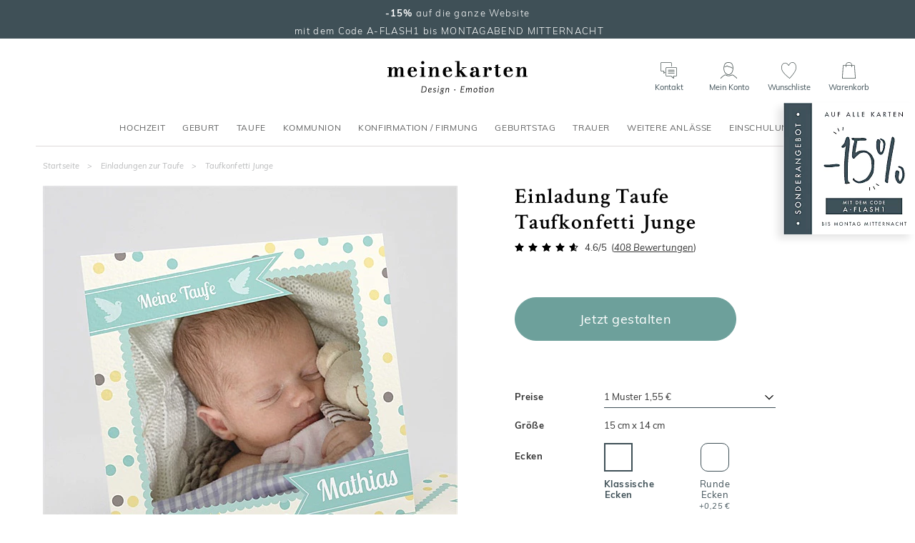

--- FILE ---
content_type: text/html; charset=utf-8
request_url: https://www.meinekarten.de/einladung-taufe-16742.html
body_size: 46545
content:


<!DOCTYPE html>

<html lang="de" xml:lang="de" xmlns:fb="http://www.facebook.com/2008/fbml" xmlns:og="http://opengraphprotocol.org/schema/">

<head prefix="og: http://ogp.me/ns# fb: http://ogp.me/ns/fb# monfairepart: http://ogp.me/ns/fb/monfairepart#"><title>
	Einladung Taufe Taufkonfetti Junge - MeineKarten.de
</title>

<meta name="link_page" content="{produit|16742}" />

<meta name="viewport" content="width=device-width,initial-scale=1">
<meta charset="utf-8" />

<meta name="description" lang="de" content="Diese bezaubernde quadratische Taufeinladung schlägt einen sanften und festlichen Ton an, um Ihre Verwandten und Freunde zur kirchlichen Taufe Ihres kleinen Jungen einzuladen. Auf der Vorderseite befindet sich ein großzügiger Rahmen mit bunten Punkten, in dem Sie ein Foto Ihres Babys einfügen können. 
Das Konfettidesign wird auf der Rückseite dieser eleganten Taufeinladung zum Selbstgestalten wieder aufgegriffen. Auf der Rückseite können Sie den Vornamen Ihres Kindes hervorheben, indem Sie ihn über den Einladungstext schreiben, der mit Ihren Kontaktdaten vollständig wird.
In unserer Online-Gestaltungstool können Sie unsere Einladungskarte nach Ihren Wünschen gestalten, indem Sie die Farben oder die Schriftart der von Ihnen gewählten Vorlage ändern. Sie müssen kein Grafikdesigner sein, um eine elegante und schicke Taufeinladung zu gestalten, die Ihren Verwandten und Freunden entzücken wird.

(Vorlage für Mädchen: N31160)" />
<meta name="robots" content="INDEX,FOLLOW,ALL" />

<meta content="https://www.meinekarten.de" name="identifier-url" />
<meta name="author" content="meinekarten.de" />
<meta content="meinekarten.de" name="copyright" />

<meta property="og:site_name" content="meinekarten.de" />
<meta property="fb:app_id" content="219763288115195" />

<link rel="icon" href="https://www.meinekarten.de/favicon.png" type="image/png" />

<link rel="dns-prefetch" href="//www.googletagmanager.com" crossorigin>
<link rel="dns-prefetch" href="//www.google-analytics.com" crossorigin>
<link rel="preconnect" href="//www.googletagmanager.com" crossorigin>
<link rel="preconnect" href="//www.google-analytics.com" crossorigin>

<link rel="preload" href="/assets/fonts/muli/muli-v13-latin-regular.woff2" as="font" type="font/woff2" crossorigin="">
<link rel="preload" href="/assets/fonts/crimson/crimson-text-v10-latin-regular.woff2" as="font" type="font/woff2" crossorigin="">



<!--[if lt IE 9]>
<script src="//html5shiv.googlecode.com/svn/trunk/html5.js"></script>
<![endif]-->

<meta name="google-site-verification" content="tJi-Id3wf0qAGi4POP7IR77qi0CLTZvNaDLWWkAu7Po" />


    <script>
        var pageoktoviewpromo = true;
        var pageoktotawkto = true;
        var pageoktotawkto_mobile = false;

        // GTM
        window.clicook = '';
        window.cliemail_sha256 = '';
        window.cliemail_md5 = '';
        var istest = false;
    </script>

    <!-- Google Tag Manager -->
    <script src="/assets/js/dist/mfp_gtm.min.js?230101"></script>
    <script>
        
    // GTM pour le page view
    var gtm_page_type = 'product';
    var gtm_google_category = 'Einladung Taufe Taufkonfetti Junge';
    var gtm_google_product_ids = ['N31159'];


        gtm_pageview();

        (function (w, d, s, l, i) {
            w[l] = w[l] || []; w[l].push({
                'gtm.start':
                    new Date().getTime(), event: 'gtm.js'
            }); var f = d.getElementsByTagName(s)[0],
                j = d.createElement(s), dl = l != 'dataLayer' ? '&l=' + l : ''; j.async = true; j.src =
                    'https://www.googletagmanager.com/gtm.js?id=' + i + dl; f.parentNode.insertBefore(j, f);
        })(window, document, 'script', 'dataLayer', 'GTM-W2HR9C5');
    </script>
    <!-- End Google Tag Manager -->





    <!-- Google Analytics et Facebook Pixel Code -->
    <script>
        // L_GaScript : Permet d'injecter la catégorie (var gaCategory = ???) cf chemindefer
        var gaCategory = '/Einladungen zur Taufe';
    </script>
    <script src="/assets/js/dist/mfp_analytics.min.js?230101"></script>
    <script>
        // FB
        mfp_fbpixel_init('3137823983159680');

        // GA
        mfpanalytics_create('', 'UA-131165081-1');
        var oktomastersend = true;

        // GaScript : permet de redéfinir oktomastersend (oktomastersend = false;) et lancer des actions (ex. mfpanalytics_setgroup('contentGroup1', gaCategory);)
        
    if (gaCategory != "") {mfpanalytics_setgroup('contentGroup2', gaCategory);}else {mfpanalytics_setgroup('contentGroup2', 'N31159');}
    mfp_fbpixel_viewcontent('16742','N31159',gaCategory);


        if (oktomastersend) { mfpanalytics_send_pageview(); }
    </script>
    
    <!-- Pinterest Tag -->
    <!-- Pas sur DE -->
    
    <link type="text/css" rel="stylesheet" href="https://www.meinekarten.de/assets/css/styles_fiche.min.css?230101" media="all" />
    <link type="text/css" rel="stylesheet" href="https://www.meinekarten.de/assets/css/library/swiper.min.css" />
    
    <link rel="canonical" href="https://www.meinekarten.de/einladung-taufe-16742.html" />
    
    <meta property="og:image" content="https://www.meinekarten.de/faire-part/produit/normal/faire-part_16742.jpg" />
    <meta property="og:url" content="https://www.meinekarten.de/einladung-taufe-16742.html" />
    <meta property="og:title" content="Einladung Taufe Taufkonfetti Junge" />
    <meta property="og:type" content="monfairepart:bapteme_fp"/>
    <meta property="og:description" content="Diese bezaubernde quadratische Taufeinladung schlägt einen sanften und festlichen Ton an, um Ihre Verwandten und Freunde zur kirchlichen Taufe Ihres kleinen Jungen einzuladen. Auf der Vorderseite befindet sich ein großzügiger Rahmen mit bunten Punkten, in dem Sie ein Foto Ihres Babys einfügen können. 
Das Konfettidesign wird auf der Rückseite dieser eleganten Taufeinladung zum Selbstgestalten wieder aufgegriffen. Auf der Rückseite können Sie den Vornamen Ihres Kindes hervorheben, indem Sie ihn über den Einladungstext schreiben, der mit Ihren Kontaktdaten vollständig wird.
In unserer Online-Gestaltungstool können Sie unsere Einladungskarte nach Ihren Wünschen gestalten, indem Sie die Farben oder die Schriftart der von Ihnen gewählten Vorlage ändern. Sie müssen kein Grafikdesigner sein, um eine elegante und schicke Taufeinladung zu gestalten, die Ihren Verwandten und Freunden entzücken wird.

(Vorlage für Mädchen: N31160)" />
</head>

<body id="BODY">
    <noscript><iframe src="https://www.googletagmanager.com/ns.html?id=GTM-W2HR9C5" height="0" width="0" style="display:none;visibility:hidden"></iframe></noscript>

    


    <form method="post" action="/einladung-taufe-16742.html" id="form1">
<div class="aspNetHidden">
<input type="hidden" name="__EVENTTARGET" id="__EVENTTARGET" value="" />
<input type="hidden" name="__EVENTARGUMENT" id="__EVENTARGUMENT" value="" />
<input type="hidden" name="__VIEWSTATE" id="__VIEWSTATE" value="V96K6BGI0cMC6tkDFzf6XiAs9Zhi/7a2kkzJOG86Fw0LEeGfXxhgb4pFBYkFl91iLSnUOiFV2Zb6KFk3Rih5kfywcwPGM/JhcxmgQX9XWza3g7CdCtmIGC7jJHlF+yJ1Bc3DIZE/[base64]/tyLLJ8ZlFBWBXdeB85hfdKEow/J3fIhmkTA1qoeGoLEp+3vZzLcBR3UATjbUmPfKCtviKHVweyYnc5Ae3N2E0GTaXDkc2eGT2ApRQErbxEaFlScqujGs11Mr2Ll7VkTo8n7R6fLRQi9T+2HgKsg9SMt2Qszxd6eFxLnPu1oBCmQyh7sykl2XF4qiS+QVFDOIM8kOBzybozAlGZDt/qZKXB0gFi/zM5megHIQD0PEPO/HKCLLVBwmvsbq7FdczeC+9KENYMliI6krbS4zluW2kLHUkqjli6p7XRPVrHwlzl3mvu1uSr8okRQKU1+GH4qgXwdIEUws4M0mFpeMVVwJuM5XNJJgPyh/y6TQMK7Rcl9LK2dNOMavpMX/VCN0bHiUbO90VaTCHPszGYA2dUXwtzR13KouYta2IKvo4YXNZikbUiMtlXyox4oqkVAbuS9Bl8YRQrwrq/llRMX+kCimM5V8TH55SkAZdMEnxwLL1lTyoeg2smFEbWrSw31Zfumu3kVHievSZNkPttOgsqxicdNIeY3ipTlTGa3kEQJuIGl/MqwwGHWpGJAJIStp3oZLKfTdYwAAUVKN1sBLdVF89ZkcW4J1swZ8bXjMj9klAFGlw5+8xuShp9DMpG5A0R1WvYG/[base64]/6gS0dqQfK1eWniocqyPy4ljLQ8wy+OjmN7OyYO+5L6MktOOO0v2IWFWeUR+fnKncFtor9teMcCB7dI1nvJnJoy5GLDsa8qN1VDrqjJYkGQ7ZOl1OK9JeJ4WCFskrxSiMaZIKPqtuz2/Y0SJmp+xnqR0MLsw8DfYR67co59hmZzT19lDVPdrxcGWppmSTVSMI+iufkhH//[base64]/DsCVHdduEn4wAZ/fiktU7ZUuV4WuYeTuDUTGh4hs+46nhviFhcG8lIPiIe+LmRbRdeRCmDPddSZ+VXkVCtQqZSP/7pq61samCzA3AtyI3hHQop64FarO0i3Nbqu3RxG7QBeq29R+Pw4HiMQWoLRvamdOcfBfa4mZ+br7bBKreMijTZ9zHMl4TnrqML8NdhSC97E3BbJ1B6PkMLi9z/hdRALo+L/SSJugB0fgHfQ6ZF0i8XE7PgyThbKMblIXRZalFEQCQ+zKJUnProT+XPIFsNUz5+c3T13wKFT9kT4YF7SvqUVSrtTI/xJkRT9Z2S508RpMDxJDRnvZZWtUELRhvmTIKUxhiaLFfuTrgnqz7wyugwI6ryJxj9x9vJGEVFdjQrFHaBT7PIbTNq6nVQ462y5dB68U0P3BBzvAyF9k2mERr5FXTUn8+DuERtOvCpvJPmAt69qjSM5wp5MVDIkZqPAxoRkttumKBR0rxmQEAp0XKcvT9I/UyeLDd6KZvT9JEDU9fZ3hO6+FI9nd4sOHzeVYustGN8gwjwcdDOuIt6SMiQbUvoCIfYrcvt00pgLPxKKfihRXsW28xnVrGMtL1vWcwAQHFEN5Cz4h+ko/sC9gEtczshWBsKmIVEvUFUD9RQiH2VpIYmV/GoSuya+X5BB3/rf7pQNoVlV6MPOtaqm2eNKiwfwMaSVrJqtvE0op/hmjF7no2oLIVSJpOAaz7s1M7lo35owAIMUfbC7jUO/IN7gOYzsiZC0XAD5MocvdW6UdBT0RQ4ZDiN43KSaGhA8ZvQX3njEDdyAFsHixLsTldIPtI+0N6RleMeo2Olrnu55+ECzqafKRgYsui1E1nrT3rE2yZ11P3Ib/ObTMYclyKNyBF4qZae4/i5ApUR9WB/AA+DMCSIRf01+5cuf9f73HIgxnWPVBI4kNcPM4OQxZ7JYr2LvYZAKgrio7+oqP2As+FH3sEnywVj3c6pvIEsur6UQqoNZoAM0XAqGUXBWZMgwlrcPcvIiy8w0pU/Jx72jRxQAMzHdlIth1Rg0tt4nA9ZzgLNRwbA/ZO6rfOajLPY2N5krwU0Bk6QAXpv8EIpSTNl9rtzdPz/67IutzwZujq0CzNDfRAzElykJQrUjyxKdPHBG3FXkyJ/c2kQ9ln4/RQ9OxYQjnaYOc5jlp6yMENIO/t7RRPIA+wxlxNSM3isGhX/cpoZEjKUgzP/wVn/vOMYGcCFMXqao6H0v6oBQSRPSRS6/c2C4mIaMCqVjvlcmk03tEHXuqLkM3ObkeXDwSsrghIcBdF7xyTFkOPxBgL2zW5QTLjea7h4F5lURsWv7aDe8h2WNBjf0kkak0kR7CYvy+aG6ubGslcR6JD3cR+zzYi8x5dY3VK+QZayFuatZVRJI/2UJOS44JsWtT40f/QV7WMDSlCqg9wwhkVpZwUq9kyOS0ARM5GXvpuRvgL+aeEVxMkLoJhuIbcBorRyWtYq4wu+tZ48pqvbaUqbcTCjESc2eqpAbQKjAa1OZKoS4zZxkV4iV9/aQSqcwcvS7koLQDyq5LhM+KVRnVXm8M6bco4CefkytJ0j+WpJ7k/8AM0KUyF+CKvNZQDtPfCR4xkZeFLh2Am84PtGbpyr0pFZueqoGSUKnnNd2ZEB/xR1QMYJDMEPnWxesz6nfLGcl287J6z6hCevihOjp2UwYzr4mMcfKy4SIGEkCpqQ/htFMItFGrF+YZT+pL+/8znlniNxqLNqqgTVTtlzz8vYqIUwsqJ8/dZ2YnmMJdTsZ5Qu+mfD5TLU5NmnZ6GTw8GAin4K6ulJ+culsde9iq5NppcA/34WPXnlCqdzXtJwuanJlHrWoV8S1SO/FQdImiHkx2HOUTvnhaJSp/SuHxYnKu1ukKoFusF5eYNK0bZQxHNybSoPGhylRHhb883SZRV+nFmDpOZKdJMae9Ow1bDAtd8JPFvPtR2EuihWLoNUgduO+pMIEanBTmLVhasoeqH5FbIJLgz4XruFCFlzteils7GUo7U/6GpPoMfKO0hSDblvj2sab6EsPbkmHhuEy62XXpx+oZnpm7uLHpMzk3voNGLMXORI42i8IbdWaSaXiub8PzFmSQAgQHgbQ6hHDKO+coHWpGk4AqzJ5zx/GC9J/s35S4XqU7yPRd/sSxjiuQJAXWwduoBgHBYxOlnFKpgYYmU2WLd5hR4BeseiQTjZdeZwxb6O+7jlsJBDkqmZPhLFzmPB3O+SvvLjYvxRDMpWpdFzHWqWMhgjqzfLrkrWm5qehGtcjdmjpwpdRzUGFcwTTQnOrnuIu6k/sxpYzgrZhSfDY/PW5XV8mfOBZgIpzlaETXr26XC/u8X+UzOleq1lbU4gTKoy4B6CHXSo3BeIAcHJdyHUA4TftEV7B8L55Ife/dqkQL9Szv9FEk4YrwvF5oLlwDzlkZHbasFVD3vlevmVEBUbst4ajr8RmzU4ejMIyUjABFw0ys5nQbi/59/yDgSNvCTsBJnBIvzK32PWpPwYHbhc1kFOQeeduZgallj6t/KqiJPU9NnJ5X6qeA0AiOzyfrSCwiRh4nD5TRZ/cFFZPaHPn3ySXQlvNHQtwWgbgHS/ZgxZaXPbXVDCA3qLbAC3F/tmEO0tX4BskAsWAyNXgIudki2OdQ55mSjJhgMVapm8nd897Q51Ex0r0F69JB5hEXBVpc/Fo1vhW5UQJ3R1pFvHvg9ssuoFnG9WPts0WIwprFbWA91eMwfpCj1kc3BMJwJfOo51PJL943Zd+tXXHwSfhZzhtAIWx8o2FwGcjcfiS88HUcmwB/TtUJ0CtbIcg8++UBCk1MuFAZhXrMM38t2bOZJu5CnxW/jJYXZIyBTHf73VTowqdveIPtwg7TLkU70q007TItnKrxiRcVD6il331JBn70BdN8i1XcC32miRdIWfrThm+4FUpLyVdkog4urbSfLM8bUW+fE3vTF8YLawdsMypP2qqMtRWvU/i/mjhYLDd4GhMHOOjuwsX1xZGZX4xUHtSdse5SO1OWcVQ/3CJoXy4978r+LgbTWrzoarzjkPX3W8i5U09y6HY2wB5sbPhh6duzSz/0DuQy1eGkLHejRE3mVBUKqtvA5JdDkbCqGqL27HYTJpefuAq1gruOpkmrwoChVcnKqnK3XkmRhz1fy/H+dqH/zfWK4l60/P9+PInOsb1FoOI9Td0UQ5Yn42VfaFAqAZhg7tDuZdJ4+uJ32XNc+9u5CygRk9dKDfmdcOLFMX0uiYMT+u9q1IodnfF39M1Xjt1rBv8eJKN5GhPK7wk/RuBS0V2HcYj/UMfwqUmmLcUdezSUbmN1x7dVtToceYU8P+OJTPsqXUmkWp5oke0bD/JfoFI4jE1VaJbbcsilo96tlBcPPPHP/fJH5Vu/Ffd7tgWtlitrGNOE9rs8iE8BkJEVFwbPXJwtnEY6UpVXh80pLXolGtpLF6CpY7ggK1VrkOmyq81wPxUHvXXLiRC7aLTkPCsbE775XKXlR5+4rTKlBNozbvznlMbR6SftGEu21mB+iGB74PWV6i/3RxIH5v3+lZqpFj8pYHMoWqcDfsCpkwsHnvbhq7zlM75Gm9Q6BYz/oa8y6+jZOYHV8ynIoRifXNNQUdOKJB67c8r+0zvPi1S6Iutbo9/hEx9eDmHrYZUUgvoNhsNwKM1QlLi6u5NYcqCHywpr2siKjxO/[base64]/3CG1hdi9n/FxY9vzDQBgfNdq8KTYBg08AqCnyQV3L41dhe8ogO44ArX6PyJ1JiQS4aX1syoNJlhOeebcbBdveucoEp+KPw+a0N/[base64]/[base64]/f/6Dn00X9fi4sZXshx/[base64]/mzdzRcLjn5hIPK9V5dnWyZ/u1ldUqOcXWwSEegZfYZI69lFctCWfDhmmgHa18brnpNZ2QGp2VsqL5mq1QzRIvGU8s6oSvW/XWLW+EqSHAXAnuuOoGYA3lIX8FwDRQhCBW25JvN9jTe/CxwPEez2x7LaxcQ+Lh309ZSdHIE65vl9ikdJHgcBBakhdI5A4FHdYFD9I9t2VkWRwP54YyfA78HmT5XoeXWevHU2+L906/Onxq6pZ6/0fXdnqFdODrGBuqvuLfJLawox6ro8ATP/[base64]/[base64]/iFastbeCeAJ8fIXnKe2YxLZWuCi/5U8QFp0zUzWruH9pXUEj65KY5Ky09jMElZJVNVdzlWog/CFjwi917N/XgFiT8nV5B+ORlnSAebUeRm2DAjT0EcZ/9tky8bfj4iUuS2L+YL36jC/PcNLzzuXY+vW2grsw+xLUemmCE1dNsW9Pdes/4EkBfxtkSpf4cJQ+X71XOnL7B0hc6FvaMzij0FsTw3Zx3Uq5ddpxRwRr/Z98lr/FDEfEk4HsjABA9xmFj9O32evJnBNsacKpFhJi2zMG5Z/xbWPFqY/hISpHoA1b+1PvVWwchdUpdsOF+WvTiAAz9iqw1pJv5H+5YG5+WNs8JtRNCNZHvuEayy7V5SoJ26e6pEPhT8aXBGjPu/M1ji5bxlEAzPmlgQCRPCZEo0cIg8uiKcUBGJdJ6ZVv2sU6CTrJ+3uD7qfbIG9melA1p0WF+jFiZGW3rN9HGtmV+FmQihCmXB1o7NyRvn0faqSK+sIctl8oH0/Vk/S6SCV4vEFu1xKYK5JV+fFaqYnfS2g/cHp7Qvqe2xqYVUClbaJ37G7nc5uOj/uaQwTuMtjmr+Da9m9coEi6FtD7NOuij/5dLFeyZIxaUYGr+3xA5owRfm4tBeNuhUXKQAJmRsoPcyQxrwYjji5HSNmZk/ks+tbtMzLzJKbo7F3bvlSe9bGxX17bRstyL3LGHuxnyBSlnhWQKniFxwtfwnrQENLGXxwf3DrDvGsaLSPXd1TifFKC6cjNTjc7Q0Oi+z2xwbpK6/lgUSZhN5EiSyA4VgHLR1bPjqMvRacmyh05rtm6+wUGBIfYqxGukpxmeCiKmH5X0bM1WJsqCio68D4zvEVn8fhpkrW9sEaa/gfkYjV5G7DyIGgzJHaTZ7G0ySwpnCCehEs+7rkV5KY6VimesTjZ/[base64]/qUSs5SZJXcP8zO0dhRbNrFZJjOVxVyx5NEHfWJJuA0Z3fYNDFP3vnW44jdBrhKnYNUu4gcpixRi6UEEk+KBY9X+41UweoVfW+XHGfDcmZYSfezDPWXOrJFRhNpyKoXH6jOELqXIFwu2+uQiev6kTM4QrfmDByIo2oQuQjN9k46COkwwg/v/8W07+KwtilcJ/CYAStrZqinJFJae9uvQf4H36HrIwEKKMaIpFIRjTjgTAQ4v8IJDdxRDy4XCgiEaj2TynO7hP7CXGjepTSRLorkG312jjG1gu5w5DhuNgLt+mW34nngtsNFnoc7u7u2+6LMbWmcnY1MrqVQsCAS37n/JWsVORHjEZBuV75/rKYjY17A0o8OTgKtJPZvh5kUiRJm5pB6HL0gXMkB+t+Ye0X5blhtv+oCwFyVMhe9nl/VuG+20xri4XylCVdmJ7AK/ld66kfVfX1uFoAyXAxvc5shWeJYBK9OUtoNWa2YdGoAQUNl/ynk319xeGiXfUoV1c5/2mz9uf+sTzeNwv2sYjLTfgKeXyUrOsDJdeScsvrcix8y4R2RrmT6+7YI1qBDrM47MLNb3Mv+UReF3j2KRTvBdUagpWWImnrzGC7JqiJgnYrwq28k7JiTvady0FQppAEaA9yYo0SCsX11cSOnuhusvcb87esTO4xtE/DO/3T8wtBmnNgsyYuaz6NNHJR0LLju4N5Gk3dOk/2uFlhssI/7XcfCnZRK8u8b92YqsAqjVgCGy47a6ceScCigL7a715lJHammdqs3vZ9dR1mynRCLX+d8NYGP2+v/17o+eU6R6JzurXEOQ8Mixle3OQdEVMebzuBJWbGjapEav0FcDqsczplKwJ6Rh1rqNjLDc5F4l45qNEVduBnQfaAhQkXz1hSU3IPJg0YoZBp3k+b0nc0g+nkIvBKD3qpVdxKdF3i7SAYk/01FHbpMC6kQzy0pKCbw93utgznvrJqvWt9jq9N9HZk/B6EPd0FPTjGEFS21TB6FmykEy9fmZTTmmYklRVxxFgWmRv9LvWeqWlbadPt0PCfCVwcNpw0NZG7VyWaAnKsKVrYe/dFFUUMhLsYWJe38DSFmT6lCFtwdGcFctXdEyqqeHXidf/wCPh2+E/WtKt9vUazRCR9mYbz24hmaYp5i4d+z3XUCiPf/k7rs8Ua3edzIr04uQT8ZOYXFdxGRgp0woNKLzNwN82C6iuq/P4u/J+JHn8Z80eMKNMN7polyAW5ETmtcurzj1yaumIXbVYeBVnbA4DEGKEbO4DUTP4HMV+QRqCoyjnk4K9fytciUpsefjRx34TAZN3ZfFhuX77jSvhUQWNr9Mi2L1mB+qi851144NO3JNRLjzyVDVYo9aifZdr+CBvFgTx4KLasBr2zbVrFzFv3SBKb//DK6TGPS7/an0Uu8rj5vwx89CpX0otfIjwIP9hHAgmJ7WNWREGcC6NxkLEJm+QGx3RMfEsZ8RWKJHn/AD2fTJAtUnkHeI9UgUNcgYtA2GiD7kODqOgLwrEIud3GKwd4ZST32QBsQhTdbXRsH2znWTCn/UaDByjQUt2h+//MH0WK+YXfB8k2XT5jgYP0SNVqy7uz2SxzvBdfh/yhvCaHeKST+wrRwSf5golUW0AQHYdyHxgKxdOtGLBTVSlRghagW5oEFjdjV/9FiP4GUUiq3aEezAVikHlXB7NudBOMJ8K85da4brEvDzFqk+TJ43cKt5TNk9hNKADGb2yiyjFvJ7jKzV5WUxjdLRyLzreKCat4EsZrsxIzp4u4gweOEKwcUGq1gfKZpbNpJRXNmRgztqzOSkeB8z+O7ScRsOGKnMhah410HIxujJN6CL/OrELcxG7b+8DjhE/wG+fQwCYY/cithZ9DNJnqvG2YftG+nie5A6T95w/VOgEBamrTb1EM/[base64]/P8ybikbtv3mKv6Tdx4KO9NBhuW3RWV/[base64]/hh2jQL0u7MGLabrIAm9LDIpKoUhgekNjOJoTYU+5fUBvZ+dN4VTX4GbbOL8GaIoWbcEEyazOpPk5Zqq7GEH4LIs522jAx9Fk7lszeZaw0k4plrRmYPAqQf2eR9yGEn1nudJgbzL5iPcF2jXQSV3sNZTNpRS7MWcu1O+xGy2vYNyxo1nxpPYyYx1ksLwZHpSQ3O8s//G3qm1z4PY+CLElvrffupGhiHSYm9lLWzs+JYPPjHkvygV1Bs/qDLnLoE9+7HNlpuvmQ1yJGpoVw3ak7QAYIf8o5Go7mwWwPgCzEGFidZnBiO4NDcf+ffk2L0ShpTBuoGeeLwr3rOjAO+MmIHRF/3Qr3jOMw93+XYTsXNXKRAXsPMIJ7JPsl0GDkjJeL1koQGsZhJdyD9q9u804/tmBa/fUXWGxPK5yw5IIb/RlRsJClbmVBObxQBgpEKmjCCU+sRDmNzTDad2UBPkStMlyFCO7jPgAO7J5Lx03uUNfLTYf5x5Q6i8iqFMYWL8zi3uepbTOYVJYdw9ToTDEiXsTVo3XQt5CU9fzjO1zTF27SdPFsYwEuFy1ohd1r7Zg5wAowHrlfn0d8gKTc5MoYWb2jMSTu/A90NAZULLMpqX1wk0EH1LfoOzZZozAsU2yLoISo4mea5wNMwq5y6DFOCSX446o+bGPTcNluWqwivZbx/R1reUImqGug2U8CFhwelh/IJm1BP1nl+/G23RQ3E9fJBifh72TyiD/DbQVUNusLlAWfkwV8M+GnT70qF6hKGojb0rcWJCUXLTNi1XFO8VPWRreudel0spjYEJMtsOMUPN2d6GG834LjKPK7TosdfLjz8PwH8SgJtsTsUCoEDcdq06If7sy4EdjHSB49Igi9v2pCbZpfCd0Pfs0WKea6CrEr5ocIEhf6lV/YAt4TB7l/JH75u5ESCRqCr6k4dVzbzs3B7q8+pyb4sa/qHRuKgqixqnPAvsWlv/NvXZI3QxFzdgT0KMP6Mcmk3oKFvXXgBhxYZwJsPBMnuWemWM20UpqoO3nB8e9nvt2A4TnRStSLFJ2YFrSuICRjh9pB42jkMyB0PT2pr5qfYWN7NwDlxWa/7ybM+i0011EIPlqgz+7xWWpg0kQgbif44As0X12R6t2w6NmbkBiUaNrNSuoism7JMr36vtjUrMgf/U/HQyrnoKltnCdbBHYpuv2KK5PGmf0BUOaA7e5p40ZMUh7Lx70UnCKtfc0pHt4JoFF2AXEGrRirurAbjFZ+HyytyUU/[base64]/IhvyeCqjXgwz+s1M1Up5IcDQAa5FRwmm+NuBgvvADtG4MkfSnHJ2ZTblklKbtnELJt2a7nWf13WfQySNEm/gENx3ftWSTT7c+Kc+uMXSJCgKnDZwIhMXM23iiHNjwsOReG4rhIFf4/7sAfDwAqIoiCJaF+hfwL2JW8MqOrjA7jdVQMKjgMpTiAb1a6Fg/NHIF74OJ9FrgZvKpUCgy2cuep4QYX7K119AJW+3P8kdQsPWPq62iaezwGHDpOn87l+wqlVsOp4veugB1Z8+J3/IDzMWt7L+CQw+JhFv4d9ZQqtUZAwpM+J1ndrtyj4eIoPLadzczmHi0sFQTX8jbB1OpPilRIr+Pdm8XDNtCUi9/EW/epfZk/Tq8MyIRjhZQD7Myvsk8pJTNDvNDLvSeNg3vdAnEqU5WAYYeDoyZNw7r3cKr9Dz2pVQJAPYn/IwQVxCMvGEC4/5syuv9FQLxk/XOj2+bWzwaPeIMQ4uwlgfxeKDu7GBE5vpMYR9eo45RmMpSNhfByc3fqb+uYC3XCy0XbiHj6i77nUq9ARLMqUHpDK/rL/gzk3QR/kNcELnzuZwXf7OGzvfqOhTq7FF8bK6gnV+1cF5JJtIT4V7eW/g6aqj3InBM6qFU5FAChgbaK8iI8etJto9F2a72+YE0zQ5AlI5rC5VC2Twdp3I5VrdpwTOUdUJx6w2eZP5t/mPc5+4sECdyNKO0RI6FR7H6FRAi3GAEvAQGF7yXi6Xe5NMrdqt8fyxxwM+ksMeV7YMVlZy51zQpNQ7PtnNpNF/zY4+15vHmlPPeJNUYTaOOHKzIoF7gO+jdv490vKfiy3xE0RMXLldMLz9Q5SmfUttG3iVoMKXDlDr515ytsacQu/VoNS3ws4Tn4/K+LHuyhLZ4ukRMFdkTUly3sFF28E1KzthrSJaTKctvIhQ3bGPV/AvHphNz1vuHkgJp2py1Tc1xKIlZvmrcY7eT5sJ52FSVrqtbioedPdoTGzr17HICNoz208djPpUoOc3zKQyGiIsAWPGnIX7n9jP08erxGPLE6G7/AagXIJxZ31Da1I4Y4raN8HcVCXzgNVH1Thh5QIDWRFqBT3J9CgUAAecnEJ1+IPsl/m1OzqFxVs3GMOvovyHcBjO2RDr4JvuAmhGspqwOQnXhNS/boQCy4zSwID+c5LxFcHexVjEW38rRs4ttyLEeNeK/ApDlxsu4CfIEpFmTle5DIie0VyZjuG1y/7Q2iPpYqh6lVL3qgZn7k7CsMhZqt1j2NNEU6dMMmahcpdGGf8nw07nbKn5e/dkZE9fb6kp/BnY8oWa9LHnna82q/QMHXvgYLMNaTLCa13fBu9sZ1Qqem/2PJxjpDcvuQpzGeBYZiWas/oUn7+WTmP+gpDHvbVryUhcYw3GIM2x6dyQgP3yj0CqKb+3y7i1vmtcTCYjUj1o1nINmJQNVU2Eh00zLkGyB4qfjiH14UfiyDB09peAy/AePQW85MCG3VngTvNtdtR/JriZD+Gl5QTgsP15yIk41MDrn+j4tl69pI4du+szDdgtW92si6BV71Z08fsLG9ecNxQ0DILQYsCUb87WLrmsEjQVRIrZXsjHaXAI2ku86QjDAEQezyhlxGFCeCdgco+46Lj5Vjcy2BnyX11BuXMHmgaTNIdwmlrpDFoBczLM6F4pK52/bR0F3ZsFjJreLLuwbfRDwk0u2Y60bnlQUDUoi7hCrdKkDaakTRtvNuhPZWq0g4Sc7jsaKFP3uecAvstTSK9l8KCuxFb12gcpfebWUXJp649UDIiuUU47djXgKO++lBs+j5VzYNIzrX6LLGNPimFOvnebCXWJ1Axa5A0Y4kyX3fFUcG/Opf82/Rk49LWyY9Alp2l0p8zQ1w4HOIgExUGgS2/bkoxGg30hfRsiix/2G24Ce+VhHuSjG6GSrLoKhslPIJi/jPxpqqaVJkr3XHrw/iabszLPVTNtlpkS0506qCdWVFRtxC4Pygs7X8z2cKpcpPVyRItE5x6bIvMapz24NGVUPMy7dNHU2nhCwLSRAaENrq6kqoQPMgNzFd+ImFCT1YO23MHI8LfMi6pCVTzDYk4/rb6dB2pQPqAmoHyOQWgjiQn+cZ3/NkX+wVJJs3dtGIzyfpinQhU0Z5mktbILQ1XcOtwNqTzrgbfbiGxpvvXeIfDL68trUxMmgn2q0eXvbhMqXGQPx8vsEPXKbZLwCH0UInUNP+FhrJ/2xsupwqoMufN/eCdYzQfw5fUB6ZdEUTVd0NenR+WhGrA3FnwbIjTxkqm1DRgqQR7zj6InWeIEvMRa/RaD4/kJgDc2Aj0WpYKjAPKgYjTKq4d1j2wqyWa3+MaBo5XV9CBEQy1wnHnHXZQJQ5SpYHk+gL3GUimIeiDHUbC4bm9dg+IlgjsNIBPBcScfQN/sh5cLECs79Su5heHAaBPqMso83LB8oBX3pvIOB1iNqmW8zEN0pEGk/WME1sxfjdmco06m7kIAR0cDuyg0SQJmu8DGY2hawpvbhWkVDE1ZgtEA2dP7NoyrutSh1Mz8cW0MzFVpGG3T7tOBigsaFF81kAfi8GS/2Ad5yw9eNCN6VOdQr8TZhJsJsrClViUyfualK4Kq78TX1Ogh5xksA2NUK99eBJdiebkBEoM4/sGJagyTgR+D1jEbb8+CYD82kwqLtsJBX4o9VaHLj9abfAFW6fJPMz6vGnraFuaQQxi+dNNsfseDwAKAyFpLBGoUqxxzMaEKj+2IaAMiLN2K/qMnurAraHFso1PwEqw7gW1wLr5n8BZFsmjN5tnDxcGiCU/7Pec2uppegFUm+sHwsvzAXSkLR/Br0CWm6gNQY5QK/E2CBWVvC/juKBa64hzfYeOVd8etSvil248UB4OB7TlDU4zQKT4gj9gYucP38CuIHsbndWCLayp2RIFZbsash2C8/DFdAE2gLs0ti7tBKss7uzv0QVTjeF5oOqNLGVQxXzwr3T/Lq4dkQnRjH6JGQOGf7twpR8gnGub3nBQrvC6eqq1VABmScRIF0xAlmk5852RkOgWCmPwcr7d0n7ES2KnPBYkAaqLeGbjSPzvoQa0HIF2OAGtCNWWH3wSguFGEA/bYG8GSn33it2JFXt7ihmZ7bxBybp9YEI8Ozu7idR8pUg1tKvxR50WIaHXycmmr7+NddACIQnTzT1+D7vOsgEBBff5VQKKL/hjGY6PRe5t1KBsCxfgQfcsnsMXj3RlthW7zwa/IQ855ZdhCBeAC+xXXv/LFvynnXPUEe+z19ec/[base64]/ZNNTNTkG8lfJL3+qiYOxyGqoK6J52neP6grFn8JYlB2dIE3R1vbJtmdAL0zLZRJZssCBpEmdJcElVsVF7IqN/ZcD0Og3fOIRZtZ6bBRnV85fi56qcj/KBXrOIqcyFjJP8DsBfsME2ZDVeK+bbcPfHLl5iub7/1c0/S8yLpJ8QAAjT89xZucRbyd+GcEq2ZmckAYZMr2wH4SUFa87tnl/k2NlyQc+2nUPu1wNMKEiWdRJDULcH455CIiJPLsyHYCGFBenElq8REfcHyD4mXQq5vp5y1HDcXVUqK4hArj2t8eJDKF22Rqhh2ScXWs47qQtWd1kCwcc2w2RF73q97PjhxZv66i8seR3N+Ld+AblmOlH+SZSZ42pZ39yJo/0wfLNNjln+KDF4XE7xTqSuVOGlOBR1lLFPX/9vrbiISuLsWxv3/EklNMZaJxVXWlw3Rn/WCPboTGZtbdjD/IjBiHPKoOdsobGH/L2yZieliS62Fry9sKksBAOWyQmHdZVWU2f5fmit9EYAhEFrn52JPMtq2tnPL5n1WkY0MSVaCOgiB1ZJumIELaQSibsgZpbbMLnrsHPBfSjQ3a4FmSDX0SWEdZfTOYSN7HM/dHQE8VQc/VwyHva2HjG73c8k7JZbbNYqEcvLZQv16iwJVBs4C0liHuM52AKtSO8mhS1eD4KFn42z8kJfCjVdLjl4CFL3a9fByK78dQwx+vfYbsa5SL9x6TJQde" />
</div>

<script type="text/javascript">
//<![CDATA[
var theForm = document.forms['form1'];
if (!theForm) {
    theForm = document.form1;
}
function __doPostBack(eventTarget, eventArgument) {
    if (!theForm.onsubmit || (theForm.onsubmit() != false)) {
        theForm.__EVENTTARGET.value = eventTarget;
        theForm.__EVENTARGUMENT.value = eventArgument;
        theForm.submit();
    }
}
//]]>
</script>


<div class="aspNetHidden">

	<input type="hidden" name="__VIEWSTATEGENERATOR" id="__VIEWSTATEGENERATOR" value="D461A58A" />
	<input type="hidden" name="__EVENTVALIDATION" id="__EVENTVALIDATION" value="LXaTLGEa3JAy9GLUFgc6y7xXM+M/pyW8QKd4wJJ6Ah80/05h7L0gbeEGxZJo3z+4XClNgP4E3jalzR2HAaklnRtkEQ1b7zbwjtnU01/GmXtszFMCHL3A5SlE6eWwcYH1spt44cGr96NDMTW/8E2gRvJjzy8nE+QSEHZ/54Mw1qyabS6tz6qQRgVKx1IuhOQZyde/rpUXwEL0fok8b1UpCDUhcHYo8WljO3Lzwn/YE5eRD7jGkc6gWDLaN1DcBi6k" />
</div>
        

<script>
    window.fav = '';
</script>

<header id="UC_header_HEADER">
    <div class="container">
        <div class="topbar">
            <div class="burgermenu">
                <div class="burger-mobile hidden-md hidden-lg">
                    <span></span>
                    <span></span>
                    <span></span>
                    <span></span>
                </div>
            </div>
                
            <div class="logo-section">
                <a href="https://www.meinekarten.de/" title="Meinekarten.de">
                    <img src="/assets/img/designV41/logo_d.png" alt="Meinekarten.de" width="250" height="67" />
                </a>
            </div>
                
            <div id="header-right-menu" class="right-section">
                <ul id="UC_header_UL_RightMenu" class="right-menu" data-restrict="">
                    <li class="rm-contact">
                        <button class="contact openpp ofusque ofusquenopadding" onclick="return false;" data-ppid="pphead-contact">
                            <span class="icon contact"></span>
                            <span class="titre pp">Kontakt</span>
                        </button>
                    </li>
                    <li class="rm-compte">
                        <button class="compte openpp ofusque ofusquenopadding" onclick="return false;" data-ppid="pphead-compte">
                            <span class="icon compte"></span>
                            <span class="titre">Mein Konto</span>
                            <span class="titre pp hidden-md hidden-lg">Konto</span>
                        </button>
                    </li>
                    <li class="rm-favoris empty">
                        <button class="favoris openpp ofusque ofusquenopadding" onclick="return false;" data-ppid="pphead-favoris">
                            <span class="icon favoris"></span>
                            <span class="titre pp">Wunschliste</span>
                            <span id="UC_header_SPAN_NbFav" class="nb hide"></span>
                        </button>
                    </li>
					<li class="rm-search hidden-md hidden-lg">
                        <button class="search openpp ofusque ofusquenopadding" onclick="return false;" data-ppid="pphead-search">
                            <span class="icon search"></span>
                        </button>
                    </li>
                    <li class="rm-panier" empty">
                        <button  class="panier openpp ofusque ofusquenopadding" data-ppid="pphead-panier" onclick="return false;">
                            <span class="icon panier"></span>
							<span class="titre">Warenkorb</span>
                            <span class="titre pp hidden-md hidden-lg">Warenkorb</span>
                            <span id="UC_header_SPAN_NbPan" class="nb hide"></span>
                        </button>
                    </li>
				</ul>
            </div>

    		<div id="header-right-menu-pp" class="container no-padding pphead-container">
        		<div id="pphead-contact" class="ppheader">
		            <div class="pp-container">
		                <div class="intro">
                            <picture>
                                <source type="image/webp" srcset="/assets/img/designV41/serviceclient.webp">
                                <img src="/assets/img/designV41/serviceclient.png">
                            </picture>
		                    <p>Caroline<br />ist für Sie da!</p>
		                </div>
		                <div class="item">
		                    <div class="titre">Per Telefon</div>
		                    <p>
                                <a class="tel" href="tel:+49 (0) 681 99 63 256">+49 (0) 681 99 63 256</a><br class="hidden-xs hidden-sm" />
		                        (Anruf zum Ortstarif)<br />
		                        von 9Uhr bis 17 Uhr30
		                    </p>
		                </div>
		                <div class="item">
		                    <div class="titre">Per E-Mail</div>
		                    <a class="email" href="mailto:kontakt@meinekarten.de">kontakt@meinekarten.de</a>
		                </div>
		            </div>
		        </div>




        <div id="pphead-compte" class="ppheader">
            <div id="UC_header_DIV_ppHeaderCompte" class="pp-container">
                <ul>
                    <li class="pp-item" onclick="location.href='https://www.meinekarten.de/mescreations.aspx';return false;">Meine Gestaltungen</li>
                    <li class="pp-item" onclick="location.href='https://www.meinekarten.de/mescommandes.aspx';return false;">Meine Bestellungen</li>
                    <li class="pp-item" onclick="location.href='https://www.meinekarten.de/selection.aspx';return false;">Wunschliste</li>
                    <li class="pp-item" onclick="location.href='https://www.meinekarten.de/monprofil.aspx';return false;">Mein Profil</li>
                    <li class="pp-item last"><input type="button" name="ctl00$UC_header$BT_Decon" value="Logout" onclick="javascript:__doPostBack(&#39;ctl00$UC_header$BT_Decon&#39;,&#39;&#39;)" id="UC_header_BT_Decon" class="ofusque ofusquenopadding" /></li>
                </ul>
            </div>
            <div class="pp-bottom">
                <div class="info">
                    <button class="btn btn-base no-hover ofusque ofusquenopadding" onclick="location.href='https://www.meinekarten.de/compte.aspx';return false;">Zugang zu meinem Konto</button>
                </div>
            </div>
        


	
		
		</div>

        <div id="pphead-favoris" class="ppheader ppheaderfavoris">
            <div id="UC_header_DIV_ppHeaderFavoris" class="pp-container">
                <ul>
                    <li class="pp-item template">
                        <button class="btimg ofusque ofusquenopadding">
                            <img /></button>
                        <div class="pan-info">
                            <button class="bttitre titre ofusque ofusquenopadding"></button>
                        </div>
                    </li>
                </ul>

                <div class="noitem">
                    Keine Favoriten...
                </div>
            </div>
            <div class="pp-bottom">
                <div class="info">
                    <button class="btn btn-base no-hover ofusque ofusquenopadding" onclick="location.href='https://www.meinekarten.de/selection.aspx';return false;">Meine Favoriten anzeigen</button>
                </div>
            </div>
        </div>
        









        <div id="pphead-panier" class="ppheader ppheaderpanier">
            <div id="UC_header_DIV_ppHeaderPanier" class="pp-container" data-pancook="">
                <ul>
                    <li class="pp-item template">
                        <img />
                        <div class="pan-info">
                            <span class="titre"></span>
                            <span class="prix"></span>

                            <div class="action">
                                <div class="action-item">
                                    <span class="mod"><button class="ofusque ofusquenopadding">Bearbeiten</button></span>
                                    <span class="dupl">Duplikat</span>
                                    <span class="suppr">Löschen</span>
                                </div>
                            </div>
                        </div>
                    </li>
                </ul>

                <div class="noitem">
                    Ihr Warenkorb ist leer
                </div>
            </div>
            <div class="pp-recap">
                <span class="sstotal">Zwischensumme<span>(ohne Lieferung)</span>
                </span>
                <span class="total"></span>
            </div>
            <div class="pp-bottom">
                <div class="info">
                    <button class="btn btn-base no-hover ofusque ofusquenopadding" onclick="location.href='https://www.meinekarten.de/panier.aspx';return false;">Zum Warenkorb</button>
                </div>
            </div>
        </div>
    </div>

        </div>
    </div>

    
    <nav class="container" id="megamenu">
        <div class="megamenu-container">
            <div class="header-level hidden-md hidden-lg">
                <div class="burgermenu pp">
                    <div class="burger-mobile open hidden-md hidden-lg">
                        <span></span>
                        <span></span>
                        <span></span>
                        <span></span>
                    </div>
                </div>
            </div>
        
	    <ul class="first-level">
            


            <li class="first-level-item">
                
<button type="button" class="ofusque ofusquenopadding menutitle" data-href64="aHR0cHM6Ly93d3cubWVpbmVrYXJ0ZW4uZGUvaG9jaHplaXRzZWlubGFkdW5nZW4uaHRtbA==">Hochzeit<hr /></button>

                <div class="plusminus ofusque ofusquenopadding hidden-md hidden-lg"></div>

                <div class="second-level mariage">
                    <ul>
                        <li class="col-md-3 col-xs-12">
                            <ul>
                                <li class="second-level-item has-children">
                                    
<button type="button" class="ofusque ofusquenopadding titlemenu" data-href64="aHR0cHM6Ly93d3cubWVpbmVrYXJ0ZW4uZGUvaG9jaHplaXRzZWlubGFkdW5nZW4uaHRtbA==">Hochzeitseinladungen</button>

                                    <hr class="titlemenu" />
                                </li>
                                <li>
                                    
<button type="button" class="ofusque ofusquenopadding " data-href64="aHR0cHM6Ly93d3cubWVpbmVrYXJ0ZW4uZGUvaG9jaHplaXRzZWlubGFkdW5nZW4tdmludGFnZS5odG1s">Hochzeitseinladungen Vintage</button>

                                </li>
                                <li>
                                    
<button type="button" class="ofusque ofusquenopadding " data-href64="aHR0cHM6Ly93d3cubWVpbmVrYXJ0ZW4uZGUvaG9jaHplaXRzZWlubGFkdW5nZW4tb3JpZ2luZWxsLmh0bWw=">Hochzeitseinladungen Ausgefallen</button>

                                </li>
                                <li>
                                    
<button type="button" class="ofusque ofusquenopadding " data-href64="aHR0cHM6Ly93d3cubWVpbmVrYXJ0ZW4uZGUvaG9jaHplaXRzZWlubGFkdW5nZW4taG9sei5odG1s">Hochzeitseinladungen Holz</button>

                                </li>
                                <li>
                                    
<button type="button" class="ofusque ofusquenopadding " data-href64="aHR0cHM6Ly93d3cubWVpbmVrYXJ0ZW4uZGUvaG9jaHplaXRzZWlubGFkdW5nZW4tbW9kZXJuLmh0bWw=">Hochzeitseinladungen Modern</button>

                                </li>
                                <li>
                                    
<button type="button" class="ofusque ofusquenopadding " data-href64="aHR0cHM6Ly93d3cubWVpbmVrYXJ0ZW4uZGUvaG9jaHplaXRzZWlubGFkdW5nZW4ta3JlYXRpdi5odG1s">Kreative Hochzeitseinladungen</button>

                                </li>
                                <li>
                                    
<button type="button" class="ofusque ofusquenopadding " data-href64="aHR0cHM6Ly93d3cubWVpbmVrYXJ0ZW4uZGUvaG9jaHplaXRzZWlubGFkdW5nZW4tZm90by5odG1s">Hochzeitseinladungen mit Foto</button>

                                </li>
                            </ul>
                        </li>
                        <li class="col-md-3 col-xs-12">
                            <ul>
                                
                                <li class="second-level-item has-children">
<button type="button" class="ofusque ofusquenopadding titlemenu" data-href64="aHR0cHM6Ly93d3cubWVpbmVrYXJ0ZW4uZGUvaG9jaHplaXRza2FydGVu">Hochzeitskarten</button>
<hr class="titlemenu" />
                                </li>
                                <li>
                                    
<button type="button" class="ofusque ofusquenopadding " data-href64="aHR0cHM6Ly93d3cubWVpbmVrYXJ0ZW4uZGUvZGFua2Vza2FydGVuLWhvY2h6ZWl0Lmh0bWw=">Dankeskarten Hochzeit</button>

                                </li>
                                <li>
                                    
<button type="button" class="ofusque ofusquenopadding " data-href64="aHR0cHM6Ly93d3cubWVpbmVrYXJ0ZW4uZGUvc2F2ZS10aGUtZGF0ZS1rYXJ0ZW4uaHRtbA==">Save-the-Date Karten</button>

                                </li>
                                <li>
                                    
<button type="button" class="ofusque ofusquenopadding " data-href64="aHR0cHM6Ly93d3cubWVpbmVrYXJ0ZW4uZGUvYW50d29ydGthcnRlbi1ob2NoemVpdC5odG1s">Antwortkarte Hochzeit</button>

                                </li>
                                <li>
                                    
<button type="button" class="ofusque ofusquenopadding " data-href64="aHR0cHM6Ly93d3cubWVpbmVrYXJ0ZW4uZGUva2lyY2hlbmhlZnQtaG9jaHplaXQuaHRtbA==">Kirchenheft Hochzeit</button>

                                </li>
                                <li>
                                    
<button type="button" class="ofusque ofusquenopadding " data-href64="aHR0cHM6Ly93d3cubWVpbmVrYXJ0ZW4uZGUvbWVudWthcnRlbi1ob2NoemVpdC5odG1s">Menükarten Hochzeit</button>

                                </li>
                                <li>
                                    
<button type="button" class="ofusque ofusquenopadding " data-href64="aHR0cHM6Ly93d3cubWVpbmVrYXJ0ZW4uZGUvdGlzY2hrYXJ0ZW4taG9jaHplaXQuaHRtbA==">Tischkarten Hochzeit</button>

                                </li>
                                <li>
                                    
<button type="button" class="ofusque ofusquenopadding " data-href64="aHR0cHM6Ly93d3cubWVpbmVrYXJ0ZW4uZGUvZmxhc2NoZW5ldGlrZXR0ZW4taG9jaHplaXQuaHRtbA==">Flaschenetiketten Hochzeit</button>

                                </li>
                                <li>
                                    
<button type="button" class="ofusque ofusquenopadding " data-href64="aHR0cHM6Ly93d3cubWVpbmVrYXJ0ZW4uZGUvYXVma2xlYmVyLWhvY2h6ZWl0Lmh0bWw=">Aufkleber Hochzeit</button>

                                </li>
                                <li>
                                    
<button type="button" class="ofusque ofusquenopadding " data-href64="aHR0cHM6Ly93d3cubWVpbmVrYXJ0ZW4uZGUvYnJpZWZ1bXNjaGxhZy5odG1s">Briefumschlag Hochzeit</button>

                                </li>
                                <li>
                                    
<button type="button" class="ofusque ofusquenopadding " data-href64="aHR0cHM6Ly93d3cubWVpbmVrYXJ0ZW4uZGUvd2lsbGtvbW1lbnNzY2hpbGQtaG9jaHplaXQuaHRtbA==">Willkommensschild Hochzeit</button>

                                </li>
                                <li>
                                    
<button type="button" class="ofusque ofusquenopadding " data-href64="aHR0cHM6Ly93d3cubWVpbmVrYXJ0ZW4uZGUvc2l0enBsYW4taG9jaHplaXQuaHRtbA==">Sitzplan Hochzeit</button>

                                </li>

                            </ul>
                        </li>
                        <li class="col-md-3 col-xs-12">
                            <ul>
                                <li class="second-level-item has-children">
<button type="button" class="ofusque ofusquenopadding titlemenu" data-href64="aHR0cHM6Ly93d3cubWVpbmVrYXJ0ZW4uZGUvZ2FzdGdlc2NoZW5rZS1ob2NoemVpdA==">Gastgeschenke Hochzeit</button>
<hr class="titlemenu" />
                                </li>
                                <li>
                                    
<button type="button" class="ofusque ofusquenopadding " data-href64="aHR0cHM6Ly93d3cubWVpbmVrYXJ0ZW4uZGUvZ2VzY2hlbmthbmhhbmdlci1ob2NoemVpdC5odG1s">Geschenkanhänger</button>

                                </li>
                                <li>
                                    
<button type="button" class="ofusque ofusquenopadding " data-href64="aHR0cHM6Ly93d3cubWVpbmVrYXJ0ZW4uZGUvZ2VzY2hlbmtiZXV0ZWwtaG9jaHplaXQuaHRtbA==">Geschenkbeutel Hochzeit</button>

                                </li>
                                <li>
                                    
<button type="button" class="ofusque ofusquenopadding " data-href64="aHR0cHM6Ly93d3cubWVpbmVrYXJ0ZW4uZGUvZ2VzY2hlbmtib3hlbi1ob2NoemVpdC5odG1s">Geschenkbox Hochzeit</button>

                                </li>
                                <li>
                                    
<button type="button" class="ofusque ofusquenopadding " data-href64="aHR0cHM6Ly93d3cubWVpbmVrYXJ0ZW4uZGUvaG9jaHplaXRzbWFuZGVsbi5odG1s">Hochzeitsmandeln</button>

                                </li>
                                <li>
                                    
<button type="button" class="ofusque ofusquenopadding " data-href64="aHR0cHM6Ly93d3cubWVpbmVrYXJ0ZW4uZGUva2VyemVuLWhvY2h6ZWl0Lmh0bWw=">Kerzen zur Hochzeit</button>

                                </li>
                                <li>
                                    
<button type="button" class="ofusque ofusquenopadding " data-href64="aHR0cHM6Ly93d3cubWVpbmVrYXJ0ZW4uZGUvZ2xhc2ZsYWVzY2hjaGVuLWhvY2h6ZWl0Lmh0bWw=">Glasfläschchen zur Hochzeit</button>

                                </li>

                                

                                <li class="link-univ second-level-item">
                                    
<button type="button" class="ofusque ofusquenopadding titlemenu" data-href64="aHR0cHM6Ly93d3cubWVpbmVrYXJ0ZW4uZGUvaG9jaHplaXQ=">Hochzeitsratgeber</button>

                                </li>
                            </ul>
                        </li>

                        <li class="col-md-3 col-xs-12">
                            <ul>
                                <li class="second-level-item has-children">
                                    
<button type="button" class="ofusque ofusquenopadding titlemenu" data-href64="aHR0cHM6Ly93d3cubWVpbmVrYXJ0ZW4uZGUvZWlubGFkdW5nc2thcnRlbi1ob2NoemVpdHNqdWJpbGFldW0uaHRtbCA=">Hochzeitsjubiläum</button>

                                    <hr class="titlemenu" />
                                </li>
                                <li>
                                    
<button type="button" class="ofusque ofusquenopadding " data-href64="aHR0cHM6Ly93d3cubWVpbmVrYXJ0ZW4uZGUvZWlubGFkdW5nc2thcnRlbi1ob2NoemVpdHNqdWJpbGFldW0tc2lsYmVyaG9jaHplaXQuaHRtbA==">Einladungskarten Silberhochzeit</button>

                                </li>
                                <li>
                                    
<button type="button" class="ofusque ofusquenopadding " data-href64="aHR0cHM6Ly93d3cubWVpbmVrYXJ0ZW4uZGUvZWlubGFkdW5nc2thcnRlbi1ob2NoemVpdHNqdWJpbGFldW0tZ29sZGVuZWhvY2h6ZWl0Lmh0bWw=">Einladungskarten Goldene Hochzeit</button>

                                </li>
                                <li>
                                    
<button type="button" class="ofusque ofusquenopadding " data-href64="aHR0cHM6Ly93d3cubWVpbmVrYXJ0ZW4uZGUvYW50d29ydGthcnRlbi1ob2NoemVpdHNqdWJpbGFldW0uaHRtbA==">Antwortkarten Hochzeitsjubiläum</button>

                                </li>
                                <li>
                                    
<button type="button" class="ofusque ofusquenopadding " data-href64="aHR0cHM6Ly93d3cubWVpbmVrYXJ0ZW4uZGUvbWVudWthcnRlbi1ob2NoemVpdHNqdWJpbGFldW0uaHRtbA==">Menükarten Hochzeitsjubiläum</button>

                                </li>
                                <li>
                                    
<button type="button" class="ofusque ofusquenopadding " data-href64="aHR0cHM6Ly93d3cubWVpbmVrYXJ0ZW4uZGUvZ2VzY2hlbmthbmhhbmdlci1ob2NoemVpdHNqdWJpbGFldW0uaHRtbA==">Geschenkanhänger Hochzeitsjubiläum</button>

                                </li>
                                <li>
                                    
<button type="button" class="ofusque ofusquenopadding " data-href64="aHR0cHM6Ly93d3cubWVpbmVrYXJ0ZW4uZGUvZmxhc2NoZW5ldGlrZXR0ZW4taG9jaHplaXRzanViaWxhZXVtLmh0bWw=">Flaschenetiketten Hochzeitsjubiläum</button>

                                </li>
                                <li>
                                    
<button type="button" class="ofusque ofusquenopadding " data-href64="aHR0cHM6Ly93d3cubWVpbmVrYXJ0ZW4uZGUvYXVma2xlYmVyLWhvY2h6ZWl0c2p1YmlsYWV1bS5odG1s">Aufkleber Hochzeitsjubiläum</button>

                                </li>
                                <li>
                                    
<button type="button" class="ofusque ofusquenopadding " data-href64="aHR0cHM6Ly93d3cubWVpbmVrYXJ0ZW4uZGUva2VyemVuLWhvY2h6ZWl0c2p1YmlsYWV1bS5odG1s">Kerzen Hochzeitsjubiläum</button>

                                </li>
                                <li>
                                    
<button type="button" class="ofusque ofusquenopadding " data-href64="aHR0cHM6Ly93d3cubWVpbmVrYXJ0ZW4uZGUvd2lsbGtvbW1lbnNzY2hpbGQtaG9jaHplaXRzanViaWxhZXVtLmh0bWw=">Willkommensschild Hochzeitsjubiläum</button>

                                </li>
                            </ul>
                        </li>

                    </ul>
                </div>
            </li>

            <li class="first-level-item">
                
<button type="button" class="ofusque ofusquenopadding menutitle" data-href64="aHR0cHM6Ly93d3cubWVpbmVrYXJ0ZW4uZGUvZ2VidXJ0c2thcnRlbi5odG1s">Geburt<hr /></button>

                <div class="plusminus ofusque ofusquenopadding hidden-md hidden-lg"></div>

                <div class="second-level naissance">
                    <ul>
                        <li class="col-md-6 col-xs-12">
                            <ul>
                                <li class="second-level-item has-children">
                                    
<button type="button" class="ofusque ofusquenopadding titlemenu" data-href64="aHR0cHM6Ly93d3cubWVpbmVrYXJ0ZW4uZGUvZ2VidXJ0c2thcnRlbi5odG1s">Geburtskarten</button>

                                    <hr class="titlemenu" />
                                </li>
                                <li>
                                    
<button type="button" class="ofusque ofusquenopadding " data-href64="aHR0cHM6Ly93d3cubWVpbmVrYXJ0ZW4uZGUvZ2VidXJ0c2thcnRlbi1tYWVkY2hlbi5odG1s">Geburtskarten Mädchen</button>

                                </li>
                                <li>
                                    
<button type="button" class="ofusque ofusquenopadding " data-href64="aHR0cHM6Ly93d3cubWVpbmVrYXJ0ZW4uZGUvZ2VidXJ0c2thcnRlbi1qdW5nZS5odG1s">Geburtskarten Junge</button>

                                </li>
                                <li>
                                    
<button type="button" class="ofusque ofusquenopadding " data-href64="aHR0cHM6Ly93d3cubWVpbmVrYXJ0ZW4uZGUvZ2VidXJ0c2thcnRlbi16d2lsbGluZ2UuaHRtbA==">Geburtskarten Zwillinge</button>

                                </li>
                            </ul>
                        </li>
                        <li class="col-md-6 col-xs-12">
                            <ul>
                                <li class="second-level-item has-children">
<button type="button" class="ofusque ofusquenopadding titlemenu" data-href64="aHR0cHM6Ly93d3cubWVpbmVrYXJ0ZW4uZGUvZ2VidXJ0c3BhcGV0ZXJpZQ==">Geburtspapeterie</button>
<hr class="titlemenu" />
                                </li>
                                <li>
                                    
<button type="button" class="ofusque ofusquenopadding " data-href64="aHR0cHM6Ly93d3cubWVpbmVrYXJ0ZW4uZGUvZGFua2Vza2FydGVuLWdlYnVydC5odG1s">Dankeskarten Geburt</button>

                                </li>
                                <li>
                                    
<button type="button" class="ofusque ofusquenopadding " data-href64="aHR0cHM6Ly93d3cubWVpbmVrYXJ0ZW4uZGUvc3RpY2tlci1nZWJ1cnQuaHRtbA==">Sticker Geburt</button>

                                </li>
                                <li>
                                    
<button type="button" class="ofusque ofusquenopadding " data-href64="aHR0cHM6Ly93d3cubWVpbmVrYXJ0ZW4uZGUva2VyemVuLWdlYnVydC5odG1s">Kerzen zur Geburt</button>

                                </li>
                                <li>
                                    
<button type="button" class="ofusque ofusquenopadding " data-href64="aHR0cHM6Ly93d3cubWVpbmVrYXJ0ZW4uZGUvZ2VidXJ0c3Bvc3Rlci5odG1s">Geburtsposter</button>

                                </li>
                                <li>
                                    
<button type="button" class="ofusque ofusquenopadding " data-href64="aHR0cHM6Ly93d3cubWVpbmVrYXJ0ZW4uZGUvZmxhc2NoZW5ldGlrZXR0ZW4tZ2VidXJ0Lmh0bWw=">Flaschenetiketten zur Geburt</button>

                                </li>
                                <li>
                                    
<button type="button" class="ofusque ofusquenopadding " data-href64="aHR0cHM6Ly93d3cubWVpbmVrYXJ0ZW4uZGUvYnJpZWZ1bXNjaGxhZy5odG1s">Briefumschlag Geburt</button>

                                </li>
                                
                                <li class="link-univ second-level-item">
                                    
<button type="button" class="ofusque ofusquenopadding titlemenu" data-href64="aHR0cHM6Ly93d3cubWVpbmVrYXJ0ZW4uZGUvZ2VidXJ0">Ratgeber zur Geburt</button>

                                </li>
                            </ul>
                        </li>
                    </ul>
                </div>
            </li>


            <li class="first-level-item">
                
<button type="button" class="ofusque ofusquenopadding menutitle" data-href64="aHR0cHM6Ly93d3cubWVpbmVrYXJ0ZW4uZGUvdGF1ZmVpbmxhZHVuZ2VuLmh0bWw=">Taufe<hr /></button>

                <div class="plusminus ofusque ofusquenopadding hidden-md hidden-lg"></div>

                <div class="second-level bapteme">
                    <ul>
                        <li class="col-md-4 col-xs-12">
                            <ul>
                                <li class="second-level-item has-children">
                                    <a class="titlemenu" href="https://www.meinekarten.de/taufeinladungen.html" title="Einladung Taufe">Einladung Taufe</a>

                                    <hr class="titlemenu" />
                                </li>
                                <li>
                                    <a class="" href="https://www.meinekarten.de/taufeinladungen-maedchen.html" title="Einladungskarten Taufe Mädchen">Einladungskarten Taufe Mädchen</a>

                                </li>
                                <li>
                                    <a class="" href="https://www.meinekarten.de/taufeinladungen-junge.html" title="Einladungskarten Taufe Junge">Einladungskarten Taufe Junge</a>

                                </li>
                            </ul>
                        </li>
                        <li class="col-md-4 col-xs-12">
                            <ul>
                                <li class="second-level-item has-children"><a class="titlemenu" href="https://www.meinekarten.de/taufpapeterie" title="Taufpapeterie">Taufpapeterie</a>
<hr class="titlemenu w75" />
                                </li>
                                <li>
                                    <a class="" href="https://www.meinekarten.de/kirchenheft-taufe.html" title="Kirchenheft Taufe">Kirchenheft Taufe</a>

                                </li>
                                <li>
                                    <a class="" href="https://www.meinekarten.de/dankeskarten-taufe.html" title="Dankeskarte Taufe">Dankeskarte Taufe</a>

                                </li>
                                <li>
                                    <a class="" href="https://www.meinekarten.de/menukarten-taufe.html" title="Menükarte Taufe">Menükarte Taufe</a>

                                </li>
                                <li>
                                    <a class="" href="https://www.meinekarten.de/tischkarten-taufe.html" title="Tischkarten Taufe">Tischkarten Taufe</a>

                                </li>
                                <li>
                                    <a class="" href="https://www.meinekarten.de/flaschenetiketten-taufe.html" title="Flaschenetiketten Taufe">Flaschenetiketten Taufe</a>

                                </li>
                                <li>
                                    <a class="" href="https://www.meinekarten.de/aufkleber-taufe.html" title="Aufkleber Taufe">Aufkleber Taufe</a>

                                </li>
                                <li>
                                    <a class="" href="https://www.meinekarten.de/briefumschlag.html" title="Briefumschlag Taufe">Briefumschlag Taufe</a>

                                </li>
                                <li>
                                    <a class="" href="https://www.meinekarten.de/willkommensschild-taufe.html" title="Willkommensschild Taufe">Willkommensschild Taufe</a>

                                </li>
                                 <li>
                                    <a class="" href="https://www.meinekarten.de/sitzplan-taufe.html" title="Sitzplan Taufe">Sitzplan Taufe</a>

                                </li>
                            </ul>
                        </li>
                        <li class="col-md-4 col-xs-12">
                            <ul>
                                <li class="second-level-item has-children"><a class="titlemenu" href="https://www.meinekarten.de/gastgeschenke-taufe" title="Gastgeschenke Taufe">Gastgeschenke Taufe</a>
<hr class="titlemenu" />
                                </li>
                                <li>
                                    <a class="" href="https://www.meinekarten.de/geschenkanhanger-taufe.html" title="Geschenkanhänger Taufe">Geschenkanhänger Taufe</a>

                                </li>
                                <li>
                                    <a class="" href="https://www.meinekarten.de/geschenkbeutel-taufe.html" title="Geschenkbeutel Taufe">Geschenkbeutel Taufe</a>

                                </li>
                                <li>
                                    <a class="" href="https://www.meinekarten.de/geschenkboxen-taufe.html" title="Geschenkbox Taufe">Geschenkbox Taufe</a>

                                </li>
                                <li>
                                    <a class="" href="https://www.meinekarten.de/taufmandeln.html" title="Taufmandeln">Taufmandeln</a>

                                </li>
                                <li>
                                    <a class="" href="https://www.meinekarten.de/andenken-taufe.html" title="Andenken Taufe">Andenken Taufe</a>

                                </li>
                                <li>
                                    <a class="" href="https://www.meinekarten.de/kerzen-taufe.html" title="Kerzen zur Taufe">Kerzen zur Taufe</a>

                                </li>
                                <li>
                                    <a class="" href="https://www.meinekarten.de/glasflaeschchen-taufe.html" title="Glasfläschchen zur Taufe">Glasfläschchen zur Taufe</a>

                                </li>
                                <li class="link-univ second-level-item">
                                    <a class="titlemenu" href="https://www.meinekarten.de/taufe" title="Ratgeber zur Taufe">Ratgeber zur Taufe</a>

                                </li>
                                
                            </ul>
                        </li>

                    </ul>
                </div>
            </li>

        

        <li class="first-level-item">
            
<button type="button" class="ofusque ofusquenopadding menutitle" data-href64="aHR0cHM6Ly93d3cubWVpbmVrYXJ0ZW4uZGUvZWlubGFkdW5nc2thcnRlbi1rb21tdW5pb24uaHRtbA==">Kommunion<hr /></button>

            <div class="plusminus ofusque ofusquenopadding hidden-md hidden-lg"></div>

            <div class="second-level communion">
                <ul>
                    <li class="col-md-4 col-xs-12">
                        <ul>
                            <li class="second-level-item has-children">
                                
<button type="button" class="ofusque ofusquenopadding titlemenu" data-href64="aHR0cHM6Ly93d3cubWVpbmVrYXJ0ZW4uZGUvZWlubGFkdW5nc2thcnRlbi1rb21tdW5pb24uaHRtbA==">Kommunionskarten</button>

                                <hr class="titlemenu">
                            </li>
                            <li>
                                
<button type="button" class="ofusque ofusquenopadding " data-href64="aHR0cHM6Ly93d3cubWVpbmVrYXJ0ZW4uZGUvZWlubGFkdW5nc2thcnRlbi1rb21tdW5pb24tbWFlZGNoZW4uaHRtbA==">Einladungskarten Kommunion Mädchen</button>

                            </li>
                            <li>
                                
<button type="button" class="ofusque ofusquenopadding " data-href64="aHR0cHM6Ly93d3cubWVpbmVrYXJ0ZW4uZGUvZWlubGFkdW5nc2thcnRlbi1rb21tdW5pb24tanVuZ2UuaHRtbA==">Einladungskarten Kommunion Junge</button>

                            </li>
                        </ul>
                    </li>
                    <li class="col-md-4 col-xs-12">
                        <ul>
                            <li class="second-level-item has-children">
<button type="button" class="ofusque ofusquenopadding titlemenu" data-href64="aHR0cHM6Ly93d3cubWVpbmVrYXJ0ZW4uZGUvcGFwZXRlcmllLWtvbW11bmlvbg==">Papeterie zur Kommunion</button>
<hr class="titlemenu w75" />
                            </li>
                            <li>
                                
<button type="button" class="ofusque ofusquenopadding " data-href64="aHR0cHM6Ly93d3cubWVpbmVrYXJ0ZW4uZGUvZGFua2Vza2FydGVuLWtvbW11bmlvbi5odG1s">Dankeskarten Kommunion</button>

                            </li>
                            <li>
                                
<button type="button" class="ofusque ofusquenopadding " data-href64="aHR0cHM6Ly93d3cubWVpbmVrYXJ0ZW4uZGUva2lyY2hlbmhlZnQta29tbXVuaW9uLmh0bWw=">Kirchenheft Kommunion</button>

                            </li>
                            <li>
                                
<button type="button" class="ofusque ofusquenopadding " data-href64="aHR0cHM6Ly93d3cubWVpbmVrYXJ0ZW4uZGUvbWVudWthcnRlbi1rb21tdW5pb24uaHRtbA==">Menükarten Kommunion</button>

                            </li>
                            <li>
                                
<button type="button" class="ofusque ofusquenopadding " data-href64="aHR0cHM6Ly93d3cubWVpbmVrYXJ0ZW4uZGUvdGlzY2hrYXJ0ZW4ta29tbXVuaW9uLmh0bWw=">Tischkarten Kommunion</button>

                            </li>
                            <li>
                                
<button type="button" class="ofusque ofusquenopadding " data-href64="aHR0cHM6Ly93d3cubWVpbmVrYXJ0ZW4uZGUvZmxhc2NoZW5ldGlrZXR0ZW4ta29tbXVuaW9uLmh0bWw=">Flaschenetiketten Kommunion</button>

                            </li>
                            <li>
                                
<button type="button" class="ofusque ofusquenopadding " data-href64="aHR0cHM6Ly93d3cubWVpbmVrYXJ0ZW4uZGUvYXVma2xlYmVyLWtvbW11bmlvbi5odG1s">Aufkleber Kommunion</button>

                            </li>
                            <li>
                                
<button type="button" class="ofusque ofusquenopadding " data-href64="aHR0cHM6Ly93d3cubWVpbmVrYXJ0ZW4uZGUvYnJpZWZ1bXNjaGxhZy5odG1s">Briefumschlag Kommunion</button>

                            </li>
                            <li>
                                
<button type="button" class="ofusque ofusquenopadding " data-href64="aHR0cHM6Ly93d3cubWVpbmVrYXJ0ZW4uZGUvd2lsbGtvbW1lbnNzY2hpbGQta29tbXVuaW9uLmh0bWw=">Willkommensschild Kommunion</button>

                            </li>
                        </ul>
                    </li>
                    <li class="col-md-4 col-xs-12">
                        <ul>
                            <li class="second-level-item has-children">
<button type="button" class="ofusque ofusquenopadding titlemenu" data-href64="aHR0cHM6Ly93d3cubWVpbmVrYXJ0ZW4uZGUvZ2FzdGdlc2NoZW5rZS1rb21tdW5pb24=">Gastgeschenke Kommunion</button>
<hr class="titlemenu" />
                            </li>
                            <li>
                                
<button type="button" class="ofusque ofusquenopadding " data-href64="aHR0cHM6Ly93d3cubWVpbmVrYXJ0ZW4uZGUvZ2VzY2hlbmthbmhhbmdlci1rb21tdW5pb24uaHRtbA==">Geschenkanhänger Kommunion</button>

                            </li>
                            <li>
                                
<button type="button" class="ofusque ofusquenopadding " data-href64="aHR0cHM6Ly93d3cubWVpbmVrYXJ0ZW4uZGUvZ2VzY2hlbmtiZXV0ZWwta29tbXVuaW9uLmh0bWw=">Geschenkbeutel Kommunion</button>

                            </li>
                            <li>
                                
<button type="button" class="ofusque ofusquenopadding " data-href64="aHR0cHM6Ly93d3cubWVpbmVrYXJ0ZW4uZGUvZ2VzY2hlbmtib3hlbi1rb21tdW5pb24uaHRtbA==">Geschenkboxen Kommunion</button>

                            </li>
                            <li>
                                
<button type="button" class="ofusque ofusquenopadding " data-href64="aHR0cHM6Ly93d3cubWVpbmVrYXJ0ZW4uZGUvenVja2VybWFuZGVsbi1rb21tdW5pb24uaHRtbA==">Zuckermandeln Kommunion</button>

                            </li>
                            <li>
                                
<button type="button" class="ofusque ofusquenopadding " data-href64="aHR0cHM6Ly93d3cubWVpbmVrYXJ0ZW4uZGUvYW5kZW5rZW4ta29tbXVuaW9uLmh0bWw=">Andenken Kommunion</button>

                            </li>
                            <li>
                                
<button type="button" class="ofusque ofusquenopadding " data-href64="aHR0cHM6Ly93d3cubWVpbmVrYXJ0ZW4uZGUva2VyemVuLWtvbW11bmlvbi5odG1s">Kerzen zur Kommunion</button>

                            </li>
                            <li>
                                
<button type="button" class="ofusque ofusquenopadding " data-href64="aHR0cHM6Ly93d3cubWVpbmVrYXJ0ZW4uZGUvZ2xhc2ZsYWVzY2hjaGVuLWtvbW11bmlvbi5odG1s">Glasfläschchen zur Kommunion</button>

                            </li>
                            <li class="link-univ second-level-item">
                                
<button type="button" class="ofusque ofusquenopadding titlemenu" data-href64="aHR0cHM6Ly93d3cubWVpbmVrYXJ0ZW4uZGUva29tbXVuaW9u">Ratgeber zur Kommunion</button>

                            </li>
                        </ul>
                    </li>
                </ul>
            </div>
        </li>

            <li class="first-level-item">
                <span class="menutitle">KONFIRMATION / FIRMUNG<hr />
                </span>
                <div class="plusminus ofusque ofusquenopadding hidden-md hidden-lg"></div>

                <div class="second-level autres">
                    <ul>
                        <li class="col-xs-12 col-md-6">
                            <ul>
                                <li class="second-level-item has-children">
                                    
<button type="button" class="ofusque ofusquenopadding titlemenu" data-href64="aHR0cHM6Ly93d3cubWVpbmVrYXJ0ZW4uZGUvZWlubGFkdW5nc2thcnRlbi1rb25maXJtYXRpb24uaHRtbA==">Konfirmationskarten</button>

                                    <hr class="titlemenu">
                                </li>
                                <li>
                                    
<button type="button" class="ofusque ofusquenopadding " data-href64="aHR0cHM6Ly93d3cubWVpbmVrYXJ0ZW4uZGUvZWlubGFkdW5nc2thcnRlbi1rb25maXJtYXRpb24uaHRtbA==">Einladungskarten Konfirmation</button>

                                </li>
                                <li>
                                    
<button type="button" class="ofusque ofusquenopadding " data-href64="aHR0cHM6Ly93d3cubWVpbmVrYXJ0ZW4uZGUvZGFua2Vza2FydGVuLWtvbmZpcm1hdGlvbi5odG1s">Dankeskarten Konfirmation</button>

                                </li>
                                <li>
                                    
<button type="button" class="ofusque ofusquenopadding " data-href64="aHR0cHM6Ly93d3cubWVpbmVrYXJ0ZW4uZGUvbWVudWthcnRlbi1rb25maXJtYXRpb24uaHRtbA==">Menükarten Konfirmation</button>

                                </li>
                                <li>
                                    
<button type="button" class="ofusque ofusquenopadding " data-href64="aHR0cHM6Ly93d3cubWVpbmVrYXJ0ZW4uZGUvZ2VzY2hlbmthbmhhbmdlci1rb25maXJtYXRpb24uaHRtbA==">Geschenkanhänger Konfirmation</button>

                                </li>
                                <li>
                                    
<button type="button" class="ofusque ofusquenopadding " data-href64="aHR0cHM6Ly93d3cubWVpbmVrYXJ0ZW4uZGUvZ2VzY2hlbmtiZXV0ZWwta29uZmlybWF0aW9uLmh0bWw=">Geschenkbeutel Konfirmation</button>

                                </li>
                                <li>
                                    
<button type="button" class="ofusque ofusquenopadding " data-href64="aHR0cHM6Ly93d3cubWVpbmVrYXJ0ZW4uZGUvZ2VzY2hlbmtib3hlbi1rb25maXJtYXRpb24uaHRtbA==">Geschenkboxen Konfirmation</button>

                                </li>
                                <li>
                                    
<button type="button" class="ofusque ofusquenopadding " data-href64="aHR0cHM6Ly93d3cubWVpbmVrYXJ0ZW4uZGUvenVja2VybWFuZGVsbi1rb25maXJtYXRpb24uaHRtbA==">Zuckermandeln Konfirmation</button>

                                </li>
                                <li>
                                    
<button type="button" class="ofusque ofusquenopadding " data-href64="aHR0cHM6Ly93d3cubWVpbmVrYXJ0ZW4uZGUvYW5kZW5rZW4ta29uZmlybWF0aW9uLmh0bWw=">Andenken Konfirmation</button>

                                </li>
                                <li>
                                    
<button type="button" class="ofusque ofusquenopadding " data-href64="aHR0cHM6Ly93d3cubWVpbmVrYXJ0ZW4uZGUvYXVma2xlYmVyLWtvbmZpcm1hdGlvbi5odG1s">Aufkleber Konfirmation</button>

                                </li>
                                <li>
                                    
<button type="button" class="ofusque ofusquenopadding " data-href64="aHR0cHM6Ly93d3cubWVpbmVrYXJ0ZW4uZGUva2VyemVuLWtvbmZpcm1hdGlvbi5odG1s">Kerzen Konfirmation</button>

                                </li>
                                <li>
                                    
<button type="button" class="ofusque ofusquenopadding " data-href64="aHR0cHM6Ly93d3cubWVpbmVrYXJ0ZW4uZGUvYnJpZWZ1bXNjaGxhZy5odG1s">Briefumschlag Konfirmation</button>

                                </li>
                                <li>
                                    
<button type="button" class="ofusque ofusquenopadding " data-href64="aHR0cHM6Ly93d3cubWVpbmVrYXJ0ZW4uZGUvd2lsbGtvbW1lbnNzY2hpbGQta29uZmlybWF0aW9uLmh0bWw=">Willkommensschild Konfirmation</button>

                                </li>
                             </ul>
                        </li>
                        <li class="col-xs-12 col-md-6">
                            <ul>
                                <li class="second-level-item has-children">
                                    
<button type="button" class="ofusque ofusquenopadding titlemenu" data-href64="aHR0cHM6Ly93d3cubWVpbmVrYXJ0ZW4uZGUvZWlubGFkdW5nc2thcnRlbi1maXJtdW5nLmh0bWw=">Karten zur Firmung</button>

                                    <hr class="titlemenu">
                                </li>
                                <li>
                                    
<button type="button" class="ofusque ofusquenopadding " data-href64="aHR0cHM6Ly93d3cubWVpbmVrYXJ0ZW4uZGUvZWlubGFkdW5nc2thcnRlbi1maXJtdW5nLmh0bWw=">Einladungskarten Firmung</button>

                                </li>
                                <li>
                                    
<button type="button" class="ofusque ofusquenopadding " data-href64="aHR0cHM6Ly93d3cubWVpbmVrYXJ0ZW4uZGUvZGFua2Vza2FydGVuLWZpcm11bmcuaHRtbA==">Dankeskarten Firmung</button>

                                </li>
                                <li>
                                    
<button type="button" class="ofusque ofusquenopadding " data-href64="aHR0cHM6Ly93d3cubWVpbmVrYXJ0ZW4uZGUvZ2VzY2hlbmthbmhhbmdlci1maXJtdW5nLmh0bWw=">Geschenkanhänger Firmung</button>

                                </li>
                                <li>
                                    
<button type="button" class="ofusque ofusquenopadding " data-href64="aHR0cHM6Ly93d3cubWVpbmVrYXJ0ZW4uZGUvZ2VzY2hlbmtib3hlbi1maXJtdW5nLmh0bWwg">Geschenkboxen Firmung</button>

                                </li>
                                <li>
                                    
<button type="button" class="ofusque ofusquenopadding " data-href64="aHR0cHM6Ly93d3cubWVpbmVrYXJ0ZW4uZGUvenVja2VybWFuZGVsbi1maXJtdW5nLmh0bWw=">Zuckermandeln zur Firmung</button>

                                </li>
                                <li>
                                    
<button type="button" class="ofusque ofusquenopadding " data-href64="aHR0cHM6Ly93d3cubWVpbmVrYXJ0ZW4uZGUvYW5kZW5rZW4tZmlybXVuZy5odG1s">Andenken Firmung</button>

                                </li>
                                <li>
                                    
<button type="button" class="ofusque ofusquenopadding " data-href64="aHR0cHM6Ly93d3cubWVpbmVrYXJ0ZW4uZGUvYXVma2xlYmVyLWZpcm11bmcuaHRtbA==">Aufkleber Firmung</button>

                                </li>
                                <li>
                                    
<button type="button" class="ofusque ofusquenopadding " data-href64="aHR0cHM6Ly93d3cubWVpbmVrYXJ0ZW4uZGUva2VyemVuLWZpcm11bmcuaHRtbA==">Kerzen zur Firmung</button>

                                </li>
                                <li>
                                    
<button type="button" class="ofusque ofusquenopadding " data-href64="aHR0cHM6Ly93d3cubWVpbmVrYXJ0ZW4uZGUvYnJpZWZ1bXNjaGxhZy5odG1s">Briefumschlag Firmung</button>

                                </li>
                            </ul>
                        </li>
                    </ul>
                </div>
            </li>

            <li class="first-level-item">
                
<button type="button" class="ofusque ofusquenopadding menutitle" data-href64="aHR0cHM6Ly93d3cubWVpbmVrYXJ0ZW4uZGUvZWlubGFkdW5nc2thcnRlbi1nZWJ1cnRzdGFnLmh0bWw=">Geburtstag<hr /></button>

                <div class="plusminus ofusque ofusquenopadding hidden-md hidden-lg"></div>

                <div class="second-level anniversaire search-evttyp" data-evt="ANV" data-typ="INVI">
                    <ul class="">
                        <li class="col-md-12 col-xs-12">
                            <ul>
                                <li class="second-level-item has-children">
                                    
<button type="button" class="ofusque ofusquenopadding titlemenu" data-href64="aHR0cHM6Ly93d3cubWVpbmVrYXJ0ZW4uZGUvZWlubGFkdW5nc2thcnRlbi1nZWJ1cnRzdGFnLmh0bWw=">Einladungskarten Geburtstag</button>

                                    <hr class="titlemenu">
                                </li>
                                <li>
                                    
<button type="button" class="ofusque ofusquenopadding " data-href64="aHR0cHM6Ly93d3cubWVpbmVrYXJ0ZW4uZGUvZWlubGFkdW5nc2thcnRlbi1nZWJ1cnRzdGFnLWVyd2FjaHNlbi5odG1s">Einladungskarten Geburtstag Erwachsene</button>

                                </li>
                                <li>
                                    
<button type="button" class="ofusque ofusquenopadding " data-href64="aHR0cHM6Ly93d3cubWVpbmVrYXJ0ZW4uZGUvZWlubGFkdW5nc2thcnRlbi1raW5kZXJnZWJ1cnRzdGFnLmh0bWw=">Einladungskarten Kindergeburtstag</button>

                                </li>
                                <li>
                                    
<button type="button" class="ofusque ofusquenopadding " data-href64="aHR0cHM6Ly93d3cubWVpbmVrYXJ0ZW4uZGUvZWlubGFkdW5nc2thcnRlbi1raW5kZXJnZWJ1cnRzdGFnLW1hZWRjaGVuLmh0bWw=">Einladung Kindergeburtstag Mädchen</button>

                                </li>
                                <li>
                                    
<button type="button" class="ofusque ofusquenopadding " data-href64="aHR0cHM6Ly93d3cubWVpbmVrYXJ0ZW4uZGUvZWlubGFkdW5nc2thcnRlbi1raW5kZXJnZWJ1cnRzdGFnLWp1bmdlLmh0bWw=">Einladung Kindergeburtstag Junge</button>

                                </li>
                                <li>
                                    
<button type="button" class="ofusque ofusquenopadding " data-href64="aHR0cHM6Ly93d3cubWVpbmVrYXJ0ZW4uZGUvYnJpZWZ1bXNjaGxhZy5odG1s">Briefumschlag Geburtstag</button>

                                </li>
                            </ul>
                        </li>
                    </ul>
                </div>
            </li>

            <li class="first-level-item">
                
<button type="button" class="ofusque ofusquenopadding menutitle" data-href64="aHR0cHM6Ly93d3cubWVpbmVrYXJ0ZW4uZGUvdHJhdWVya2FydGVuLmh0bWw=">Trauer<hr /></button>

                <div class="plusminus ofusque ofusquenopadding hidden-md hidden-lg"></div>

                <div class="second-level deces">
                    <ul>
                        <li class="col-xs-12">
                            <ul>
                                <li class="second-level-item has-children">
                                    <span class="titlemenu">Karten zur Trauer</span>
                                    <hr class="titlemenu">
                                </li>
                                <li>
                                    
<button type="button" class="ofusque ofusquenopadding " data-href64="aHR0cHM6Ly93d3cubWVpbmVrYXJ0ZW4uZGUvdHJhdWVya2FydGVuLmh0bWw=">Trauerkarten</button>

                                </li>
                                <li>
                                    
<button type="button" class="ofusque ofusquenopadding " data-href64="aHR0cHM6Ly93d3cubWVpbmVrYXJ0ZW4uZGUvZGFua3NhZ3VuZ3NrYXJ0ZW4tdHJhdWVyLmh0bWw=">Danksagungskarten Trauer</button>

                                </li>
                                <li>
                                    
<button type="button" class="ofusque ofusquenopadding " data-href64="aHR0cHM6Ly93d3cubWVpbmVrYXJ0ZW4uZGUva2lyY2hlbmhlZnQtdHJhdWVyLmh0bWw=">Kirchenhefte Trauerfeier</button>

                                </li>
                                <li>
                                    
<button type="button" class="ofusque ofusquenopadding " data-href64="aHR0cHM6Ly93d3cubWVpbmVrYXJ0ZW4uZGUvYXVma2xlYmVyLXRyYXVlci5odG1s">Aufkleber Trauer</button>

                                </li>
                                <li>
                                    
<button type="button" class="ofusque ofusquenopadding " data-href64="aHR0cHM6Ly93d3cubWVpbmVrYXJ0ZW4uZGUva2VyemVuLXRyYXVlci5odG1sIA==">Kerzen zur Trauer</button>

                                </li>
                                <li>
                                    
<button type="button" class="ofusque ofusquenopadding " data-href64="aHR0cHM6Ly93d3cubWVpbmVrYXJ0ZW4uZGUvYnJpZWZ1bXNjaGxhZy5odG1s">Briefumschlag Trauer</button>

                                </li>
                                <li class="link-univ second-level-item">
                                    
<button type="button" class="ofusque ofusquenopadding titlemenu" data-href64="aHR0cHM6Ly93d3cubWVpbmVrYXJ0ZW4uZGUvdHJhdWVy">Ratgeber zur Trauer</button>

                                </li>
                            </ul>
                        </li>
                    </ul>
                </div>
            </li>

           

            <li class="first-level-item"> 
                <span class="menutitle">WEITERE ANLÄSSE<hr /></span>
                <div class="plusminus ofusque ofusquenopadding hidden-md hidden-lg"></div>

                <div class="second-level weitere">
                    <ul>
                        
                        <li class="col-md-4 col-xs-12">
                            <ul>
                                <li class="second-level-item has-children">
                                    
<button type="button" class="ofusque ofusquenopadding titlemenu" data-href64="aHR0cHM6Ly93d3cubWVpbmVrYXJ0ZW4uZGUvZWlubGFkdW5nc2thcnRlbi1qdWdlbmR3ZWloZS5odG1s">Karten zur Jugendweihe</button>

                                    <hr class="titlemenu">
                                </li>
                                <li>
                                    
<button type="button" class="ofusque ofusquenopadding " data-href64="aHR0cHM6Ly93d3cubWVpbmVrYXJ0ZW4uZGUvZWlubGFkdW5nc2thcnRlbi1qdWdlbmR3ZWloZS5odG1s">Einladungskarten Jugendweihe</button>

                                </li>
                                <li>
                                    
<button type="button" class="ofusque ofusquenopadding " data-href64="aHR0cHM6Ly93d3cubWVpbmVrYXJ0ZW4uZGUvZGFua2Vza2FydGVuLWp1Z2VuZHdlaWhlLmh0bWw=">Dankeskarten Jugendweihe</button>

                                </li>
                                <li>
                                    
<button type="button" class="ofusque ofusquenopadding " data-href64="aHR0cHM6Ly93d3cubWVpbmVrYXJ0ZW4uZGUvZ2VzY2hlbmthbmhhbmdlci1qdWdlbmR3ZWloZS5odG1s">Geschenkanhänger zur Jugendweihe</button>

                                </li>
                                <li>
                                    
<button type="button" class="ofusque ofusquenopadding " data-href64="aHR0cHM6Ly93d3cubWVpbmVrYXJ0ZW4uZGUvZ2VzY2hlbmtib3hlbi1qdWdlbmR3ZWloZS5odG1s">Geschenkboxen Jugendweihe</button>

                                </li>
                                
                                <li>
                                    
<button type="button" class="ofusque ofusquenopadding " data-href64="aHR0cHM6Ly93d3cubWVpbmVrYXJ0ZW4uZGUvenVja2VybWFuZGVsbi1qdWdlbmR3ZWloZS5odG1s">Zuckermandeln zur Jugendweihe</button>

                                </li>
                                <li>
                                    
<button type="button" class="ofusque ofusquenopadding " data-href64="aHR0cHM6Ly93d3cubWVpbmVrYXJ0ZW4uZGUvYW5kZW5rZW4tanVnZW5kd2VpaGUuaHRtbA==">Andenken Jugendweihe</button>

                                </li>
                                <li>
                                    
<button type="button" class="ofusque ofusquenopadding " data-href64="aHR0cHM6Ly93d3cubWVpbmVrYXJ0ZW4uZGUvYXVma2xlYmVyLWp1Z2VuZHdlaWhlLmh0bWw=">Aufkleber Jugendweihe</button>

                                </li>
                                <li>
                                    
<button type="button" class="ofusque ofusquenopadding " data-href64="aHR0cHM6Ly93d3cubWVpbmVrYXJ0ZW4uZGUva2VyemVuLWp1Z2VuZHdlaWhlLmh0bWw=">Kerzen zur Jugendweihe</button>

                                </li>
                                <li>
                                    
<button type="button" class="ofusque ofusquenopadding " data-href64="aHR0cHM6Ly93d3cubWVpbmVrYXJ0ZW4uZGUvYnJpZWZ1bXNjaGxhZy5odG1s">Briefumschlag Jugendweihe</button>

                                </li>
                            </ul>
                        </li>

                        
                        <li class="col-md-4 col-xs-12">
                            <ul>
                                <li class="second-level-item has-children">
                                    
<button type="button" class="ofusque ofusquenopadding titlemenu" data-href64="aHR0cHM6Ly93d3cubWVpbmVrYXJ0ZW4uZGUvd2VpaG5hY2h0c2thcnRlbi5odG1s">Weihnachtskarten</button>

                                    <hr class="titlemenu" />
                                </li>
                                <li>
                                    
<button type="button" class="ofusque ofusquenopadding " data-href64="aHR0cHM6Ly93d3cubWVpbmVrYXJ0ZW4uZGUvd2VpaG5hY2h0c2thcnRlbi1mYW1pbGllLmh0bWw=">Weihnachtskarten für die Familie</button>

                                </li>
                                <li>
                                    
<button type="button" class="ofusque ofusquenopadding " data-href64="aHR0cHM6Ly93d3cubWVpbmVrYXJ0ZW4uZGUvd2VpaG5hY2h0c2thcnRlbi1nZXNjaGFlZnRsaWNoLmh0bWw=">Geschäftliche Weihnachtskarten</button>

                                </li>
                                <li>
                                    
<button type="button" class="ofusque ofusquenopadding " data-href64="aHR0cHM6Ly93d3cubWVpbmVrYXJ0ZW4uZGUvd2VpaG5hY2h0c2thcnRlbi1uZXVqYWhyc2thcnRlbi5odG1s">Neujahrskarten</button>

                                </li>
                                <li>
                                    
<button type="button" class="ofusque ofusquenopadding " data-href64="aHR0cHM6Ly93d3cubWVpbmVrYXJ0ZW4uZGUvYnJpZWZ1bXNjaGxhZy5odG1s">Briefumschlag Weihnachten</button>

                                </li>
                            </ul>
                        </li>
                        <li class="col-md-4 col-xs-12">
                            <ul>
                                <li class="second-level-item has-children">
                                    
<button type="button" class="ofusque ofusquenopadding titlemenu" data-href64="aHR0cHM6Ly93d3cubWVpbmVrYXJ0ZW4uZGUvd2VpaG5hY2h0ZW4=">Geschenke zu Weihnachten</button>

                                    <hr class="titlemenu" />
                                </li>
                                <li>
                                    
<button type="button" class="ofusque ofusquenopadding " data-href64="aHR0cHM6Ly93d3cubWVpbmVrYXJ0ZW4uZGUvYWR2ZW50c2thbGVuZGVyLXdlaWhuYWNodGVuLmh0bWw=">Adventskalender</button>

                                </li>
                                <li>
                                    
<button type="button" class="ofusque ofusquenopadding " data-href64="aHR0cHM6Ly93d3cubWVpbmVrYXJ0ZW4uZGUvZ2VzY2hlbmthbmhhbmdlci13ZWlobmFjaHRlbi5odG1s">Geschenkanhänger Weihnachten</button>

                                </li>
                                <li>
                                    
<button type="button" class="ofusque ofusquenopadding " data-href64="aHR0cHM6Ly93d3cubWVpbmVrYXJ0ZW4uZGUvZmxhc2NoZW5ldGlrZXR0ZW4td2VpaG5hY2h0ZW4uaHRtbA==">Flaschenetiketten Weihnachten</button>

                                </li>
                                <li>
                                    
<button type="button" class="ofusque ofusquenopadding " data-href64="aHR0cHM6Ly93d3cubWVpbmVrYXJ0ZW4uZGUvc3RpY2tlci13ZWlobmFjaHRlbi5odG1s">Sticker Weihnachten</button>

                                </li>
                                <li>
                                    
<button type="button" class="ofusque ofusquenopadding " data-href64="aHR0cHM6Ly93d3cubWVpbmVrYXJ0ZW4uZGUva2VyemVuLXdlaWhuYWNodGVuLmh0bWw=">Kerzen Weihnachten</button>

                                </li>
                            </ul>
                        </li>
                       
                    </ul>
                </div>
            </li>


            <li class="first-level-item">
                
<button type="button" class="ofusque ofusquenopadding menutitle" data-href64="aHR0cHM6Ly93d3cubWVpbmVrYXJ0ZW4uZGUvZWlubGFkdW5nc2thcnRlbi1laW5zY2h1bHVuZy5odG1s">Einschulung<hr /></button>

                <div class="plusminus ofusque ofusquenopadding hidden-md hidden-lg"></div>

                <div class="second-level weihnachten">
                    <ul>
                         <li class="col-md-12 col-xs-12">
                            <ul>
                                <li class="second-level-item has-children">
                                    
<button type="button" class="ofusque ofusquenopadding titlemenu" data-href64="aHR0cHM6Ly93d3cubWVpbmVrYXJ0ZW4uZGUvZWlubGFkdW5nc2thcnRlbi1laW5zY2h1bHVuZy5odG1s">Einschulungskarten</button>

                                    <hr class="titlemenu" />
                                </li>
                                <li>
                                    
<button type="button" class="ofusque ofusquenopadding " data-href64="aHR0cHM6Ly93d3cubWVpbmVrYXJ0ZW4uZGUvZWlubGFkdW5nc2thcnRlbi1laW5zY2h1bHVuZy5odG1s">Einladungskarten Einschulung</button>

                                </li>
                                <li>
                                    
<button type="button" class="ofusque ofusquenopadding " data-href64="aHR0cHM6Ly93d3cubWVpbmVrYXJ0ZW4uZGUvZGFua2Vza2FydGVuLWVpbnNjaHVsdW5nLmh0bWw=">Dankeskarten Einschulung</button>

                                </li>
                                <li>
                                    
<button type="button" class="ofusque ofusquenopadding " data-href64="aHR0cHM6Ly93d3cubWVpbmVrYXJ0ZW4uZGUvZ2VzY2hlbmthbmhhbmdlci1laW5zY2h1bHVuZy5odG1s">Geschenkanhänger Einschulung</button>

                                </li>
                                <li>
                                    
<button type="button" class="ofusque ofusquenopadding " data-href64="aHR0cHM6Ly93d3cubWVpbmVrYXJ0ZW4uZGUvYnJpZWZ1bXNjaGxhZy5odG1s">Briefumschlag Einschulung</button>

                                </li>
                            </ul>
                        </li>
                    </ul>
                </div>
            </li>



            
            


















            <li class="search hidden-sm hidden-xs">
                <button class="loupe ofusque ofusquenopadding" onclick="return false;" data-popup="popup-search">
                    <img src="https://www.meinekarten.de/assets/img/designV41/svg/header/loupe.svg" width="18" height="18" /></button>
                <div class="search"><div id="UC_header_UC_menu_Recherche1_PANSearch" class="head_rechercheContent" onkeypress="javascript:return WebForm_FireDefaultButton(event, &#39;UC_header_UC_menu_Recherche1_btSearch&#39;)">
	
    <input type="search" id="TbSearch" placeholder="Suche ..." /><input type="submit" name="ctl00$UC_header$UC_menu$Recherche1$btSearch" value="" onclick="goSearch(&#39;TbSearch&#39;);return false;" id="UC_header_UC_menu_Recherche1_btSearch" style="display:none;" /> 

</div></div>
            </li>
        </ul>
        </div>
    </nav>

    <div id="megamenu-search" class="hidden-md hidden-lg">
        <ul class="search-level">
            <li class="search">
                <div class="search-bar">
                    <span class="back"></span>
                    <div id="UC_header_UC_menu_PANSearchMob" class="search-panel" onkeypress="javascript:return WebForm_FireDefaultButton(event, &#39;UC_header_UC_menu_btSearch&#39;)">
	
                        <input type="search" id="TbSearchMob" placeholder="z.B. Folienprägung ..." /><input type="submit" name="ctl00$UC_header$UC_menu$btSearch" value="" onclick="goSearch(&#39;TbSearchMob&#39;);return false;" id="UC_header_UC_menu_btSearch" style="display: none;" />
                    
</div>
                </div>
            </li>
        </ul>
    </div>



</header>

        
    <main class="main-content produit-single">
		<section class="header hidden-xs">
			<div class="container">
				 
        <script type="application/ld+json">
            {
                "@context": "http://schema.org",
                "@type": "BreadcrumbList",
                "itemListElement": [
                {
                    "@type": "ListItem",
                    "position": 1,
                    "name": "Startseite",
                    "item": {
                        "@id": "https://www.meinekarten.de/",
                        "name": "Accueil"
                    }
                }
    
        ,{
        "@type": "ListItem",
        "position": 2,
        "name": "Einladungen zur Taufe",
        "item": {
            "@id": "https://www.meinekarten.de/taufeinladungen.html",
            "name": "Einladungen zur Taufe"
            }
        }
    
        ,{
        "@type": "ListItem",
        "position": 3,
        "name": "Taufkonfetti Junge",
        "item": {
            "@id": "https://www.meinekarten.de/einladung-taufe-16742.html",
            "name": "Taufkonfetti Junge"
            }
        }
    
            ]
            }
        </script>
    


<div class="breadcrumb-section hidden-xs">
    
            <span>
                <a href="https://www.meinekarten.de/" title="Startseite"><span>Startseite</span></a>
                &nbsp;<span class="sep">></span>&nbsp;
            </span>
        
            <span>
                
                <a href="https://www.meinekarten.de/taufeinladungen.html" id="Contenu_UC_ChemindeFer_R_Chemin_A_Chemin_0" title="Einladungen zur Taufe">
                    <span id="Contenu_UC_ChemindeFer_R_Chemin_L_CheminLabel_0" data-categorie="Einladungen zur Taufe">Einladungen zur Taufe</span>
                </a>
                
            </span>
        
            &nbsp;<span class="sep">></span>&nbsp;
        
            <span>
                
                
                <span id="Contenu_UC_ChemindeFer_R_Chemin_SPAN_Chemin_1"><span id="Contenu_UC_ChemindeFer_R_Chemin_L_CheminLabel2_1">Taufkonfetti Junge</span></span>
            </span>
        
</div>
			</div>
		</section>

		<section class="produit-content container" itemscope itemtype="https://schema.org/Product">
            <span itemprop="description" class="hidden">Diese bezaubernde quadratische Taufeinladung schlägt einen sanften und festlichen Ton an, um Ihre Verwandten und Freunde zur kirchlichen Taufe Ihres kleinen Jungen einzuladen. Auf der Vorderseite befindet sich ein großzügiger Rahmen mit bunten Punkten, in dem Sie ein Foto Ihres Babys einfügen können. <br>Das Konfettidesign wird auf der Rückseite dieser eleganten Taufeinladung zum Selbstgestalten wieder aufgegriffen. Auf der Rückseite können Sie den Vornamen Ihres Kindes hervorheben, indem Sie ihn über den Einladungstext schreiben, der mit Ihren Kontaktdaten vollständig wird.<br>In unserer Online-Gestaltungstool können Sie unsere Einladungskarte nach Ihren Wünschen gestalten, indem Sie die Farben oder die Schriftart der von Ihnen gewählten Vorlage ändern. Sie müssen kein Grafikdesigner sein, um eine elegante und schicke Taufeinladung zu gestalten, die Ihren Verwandten und Freunden entzücken wird.<br><br>(Vorlage für Mädchen: N31160)<span class="ref" itemprop="mpn" content="N31159"></span></span>
            <span class="hidden" itemprop="brand" content="monFairePart"></span>
            <span class="hidden" itemprop="sku" content="N31159"></span>
            <span class="hidden" itemprop="image" content="https://www.meinekarten.de/faire-part/produit/normal/faire-part_16742.jpg"></span>
            <div id="Contenu_DIV_TousProduits" class="chemin-mob hidden-sm hidden-md hidden-lg">
                <a href="https://www.meinekarten.de/taufeinladungen.html" id="Contenu_A_TousProduits" class="tous">
                    <img src="/assets/img/designV41/fleche-gauche.png">Zurück</a>
            </div>
            <div class="col-md-6 col-sm-6 col-xs-12 decalage-left col-title">
                <h1 itemprop="name" content="Einladung Taufe Taufkonfetti Junge">Einladung Taufe<br />Taufkonfetti Junge</h1>
                <div class="avis">
                    

<div class="rating-vote " data-canvote="false" data-calc="4.6" data-id="16742">
    <div class="rating-ctn">
    <div class="star-vote" data-seq="1">
        <div class="cnt-vote">
            <img class="full" src="/assets/img/designV41/svg/vote/star-gris.svg" />
        </div>
        <img class="empty" src="/assets/img/designV41/svg/vote/star-empty.svg" />  
    </div>
    <div class="star-vote" data-seq="2">
       <div class="cnt-vote">
            <img class="full" src="/assets/img/designV41/svg/vote/star-gris.svg" />
        </div>
        <img class="empty" src="/assets/img/designV41/svg/vote/star-empty.svg" />  
    </div>
    <div class="star-vote" data-seq="3">
        <div class="cnt-vote">
            <img class="full" src="/assets/img/designV41/svg/vote/star-gris.svg" />
        </div>
        <img class="empty" src="/assets/img/designV41/svg/vote/star-empty.svg" />  
    </div>
    <div class="star-vote" data-seq="4">
        <div class="cnt-vote">
            <img class="full" src="/assets/img/designV41/svg/vote/star-gris.svg" />
        </div>
        <img class="empty" src="/assets/img/designV41/svg/vote/star-empty.svg" />  
    </div>
    <div class="star-vote" data-seq="5">
      <div class="cnt-vote">
            <img class="full" src="/assets/img/designV41/svg/vote/star-gris.svg" />
        </div>
        <img class="empty" src="/assets/img/designV41/svg/vote/star-empty.svg" />  
    </div>
    </div>
    <input type="text" name="rating-vote" class="text-vote" value="" />
</div>
<div id="Contenu_UC_VoteMobile_DIV_Resume" class="note-avis-text" style="display:inline;" itemprop="aggregateRating" itemscope="" itemtype="http://schema.org/AggregateRating">
    

    
    		<span><span data-noteid="16742" itemprop="ratingValue">4.6</span>/5</span>
    		<span>&nbsp;(<button type="button" class="ofusque ofusquenopadding" data-href="#avis"><span data-nbvid="16742" itemprop="reviewCount">408</span> Bewertungen</button>)</span>
    	</div>

                    
                </div>
            </div>

            <div class="gallery col-md-6 col-sm-6 col-xs-12" id="swiper-16742" data-nbthumbs="3">
                <div class="swiper-container tampon-container fiche tampon">
                    <div class="shareheart mob hidden-sm hidden-md hidden-lg col-xs-12">
                        <div class="share">
                            <div class="fiche">
                                <button type="button" class="ofusque ofusquenopadding share-btn action" title="Teilen"></button>
                            </div>
                        </div>
                        <div class="heart">
                            
<div class="fav-container fiche">
    <button id="Contenu_UC_FavorisMob_BT_Favoris" type="button" class="action ofusque ofusquenopadding" title="Auf die Wunschliste" data-p="16742" data-callback="" data-popup="popup-identification-16742-mob"></button>

    <div id="popup-identification-16742-mob" class="dialog-item-content" data-modal="true" data-width="320" data-linkopen="false" data-customclass="dialog-fav" data-pid="16742">
        <p>Bitte melden Sie sich an, um Ihre Gestaltung zu speichern.</p>
        <button class="btn btn btn-base no-hover fav-connect ofusque">Anmelden</button>
        <button class="btn btn btn-base no-hover fav-connect ofusque">Konto erstellen</button>
    </div>
</div>

                        </div>
                    </div>
                    <div class="swiper-wrapper">
                        <div class="swiper-slide"><img src="https://addujesvpo.cloudimg.io/v7/_originDE_/faire-part/produit/zoom/faire-part_16742.jpg?012120261153" alt="Einladung Taufe Taufkonfetti Junge ref.N31159" /></div>
                    </div>
                    <!-- Add Arrows -->
                    <div class="nav-button-main left"></div>
                    <div class="nav-button-main right"></div>
                </div>
                <section class="swiper-thumbnails">
                    <div class="nav-button left"></div>
                    <div class="nav-button right"></div>
                    <div class="thumbcon"></div>
                </section>
            </div>

			<div class="col-md-6 col-sm-6 col-xs-12 decalage-left content-product flex-order">
                <input name="ctl00$Contenu$TB_PU" type="text" id="Contenu_TB_PU" class="pu prixunitaire" pricemfpid="inputpu" />
                <input name="ctl00$Contenu$TB_Coins" type="text" id="Contenu_TB_Coins" class="pu" data-id="cbcoins" />

                
                
                
                    <div class="btperso sticky-bottom-mobile open">
                        <input type="submit" name="ctl00$Contenu$BT_AjouterPanier" value="Jetzt gestalten" onclick="if (!btAjouterPanierClick()) return false;" id="Contenu_BT_AjouterPanier" class="btn btn-base no-hover btn-personnalize btn-perso btajouterpanier" />
				    </div>

                    <div class="tarifs texte-column">
                        <details id="grille-tarif" class="tarifs">
                            
                            <summary>
                                <div class="hidden-xs col-sm-5 col-md-3 titre-left-column">Preise</div>
                                <div class="col-xs-12 col-sm-5 col-md-7 apartir no-padding">
                                    <div class="hidden" itemprop="offers" itemtype="http://schema.org/Offer" itemscope>
                                        <meta itemprop="availability" content="https://schema.org/InStock" />
                                        <meta itemprop="priceCurrency" content="EUR" />
                                        <meta id="Contenu_META_OfferPrice" itemprop="price" content="1.55"></meta>
                                    </div>
                                    <div class="ofusque ofusquenopadding tarif-expand hidden-sm hidden-md hidden-lg" id="libelle-pumin-mob">Preise</div>
                                    <div class="ofusque ofusquenopadding tarif-expand hidden-xs" id="libelle-pumin"></div>
                                </div>
                            </summary>
                            <ul class="detail-prix col-xs-6"></ul>
                        </details>
                    </div>

                    <div class="product-attributes texte-column">
                        <div class="plusdetails col-xs-12 hidden-sm hidden-md hidden-lg"><span> Informationen</span></div>
                        <div class="details-container col-xs-12">
					        <div id="Contenu_LI_Dim" class="col-xs-12 row-attribute">
                                <div class="col-xs-5 col-sm-5 col-md-3 titre-left-column">Größe</div>
                                <div id="Contenu_SPAN_Dim" class="col-xs-7 col-sm-7 col-md-9 no-padding texte-right">15 cm x 14 cm</div>
					        </div>
					        <div class="lidecoupe col-xs-12 row-attribute">
                                <div class="col-xs-5 col-sm-5 col-md-3 titre-left-column">Ecken</div> 
                                
                                <div class="col-xs-4 col-sm-3 col-md-3 no-padding">
                                    <div id="decoupe-carre" class="tick-decoupe active">
                                        <div class="carre"></div>
                                        <div class="sstitre">Klassische<br />Ecken</div>
                                    </div>
                                </div> 
                                <div class="col-xs-3 col-sm-4 col-md-6 no-padding">
                                    <div  id="decoupe-arrondis" class="tick-decoupe t2 ">
                                        <div class="arrondi"></div>
                                        <div class="sstitre">Runde<br />Ecken<br><span>+0,25 €</span></div>
                                    </div>
                                </div>
					        </div>
                            <div id="Contenu_LI_Coul" class="col-xs-12 row-attribute">
                                <div class="col-xs-5 col-sm-5 col-md-3 titre-left-column">Farben <img class="couleur" src="/assets/img/designV41/svg/palette.svg" /></div>
                                <div class="col-xs-7 col-sm-7 col-md-9 no-padding texte-right">Mehrere Farben verfügbar</div>
					        </div>

                            <div class="hidden-xs col-sm-12 row-attribute plusinfos">
                                <span id="motcrea-link">+ Informationen</span>
                            </div>

                            <div id="Contenu_DIV_ECHFREE" class="col-sm-12 row-attribute hidden-xs echgratuit">
                                <div>
                                    Bestellen Sie ein kostenloses Muster mit dem Code <span>A-MEINMUSTER</span><br />(Einzufügen im Warenkorb)
                                </div>
                            </div>

                            <hr class="beforeshare hidden-xs col-sm-12" />
                        </div>

                        <div id="Contenu_DIV_ECHFREE_MOB" class="hidden-sm hidden-md hidden-lg col-xs-12 echgratuit">
                            <div>
                                Bestellen Sie ein kostenloses Muster<br />
                                mit dem Code <span>A-MEINMUSTER</span>
                            </div>
                        </div>
				    </div>

                

                <div class="shareheart hidden-xs col-sm-12">
                    <div class="share col-sm-6 col-md-4">
                        <div class="fiche">
                            <button type="button" class="ofusque ofusquenopadding share-btn action" title="Teilen"></button>
                        </div>
                        <span class="titre">Teilen</span>
                    </div>
                    <div class="heart col-sm-6 col-md-8">
                        
<div class="fav-container fiche">
    <button id="Contenu_UC_Favoris_BT_Favoris" type="button" class="action ofusque ofusquenopadding" title="Auf die Wunschliste" data-p="16742" data-callback="" data-popup="popup-identification-16742"></button>

    <div id="popup-identification-16742" class="dialog-item-content" data-modal="true" data-width="320" data-linkopen="false" data-customclass="dialog-fav" data-pid="16742">
        <p>Bitte melden Sie sich an, um Ihre Gestaltung zu speichern.</p>
        <button class="btn btn btn-base no-hover fav-connect ofusque">Anmelden</button>
        <button class="btn btn btn-base no-hover fav-connect ofusque">Konto erstellen</button>
    </div>
</div>

                        <span class="titre">Auf die Wunschliste</span>
                    </div>
                </div>
			</div>
		</section>

        <div class="flex-order">
            
                <section id="collections" class="collections pass">
                    <div class="container">
                        <div class="section-title">
                            <div class="titre">
                                Weitere Artikel aus der Kollektion Taufkonfetti Junge ansehen
                            </div>
                            <hr class="creer" />
                        </div>

                        <div class="collection-slider-wrapper">
                            <div class="pass">
                                <ul>
                                    
                                            <li class="col-sm-3 col-xs-12">
                                                <a href="https://www.meinekarten.de/geschenbox-taufe-20021.html" id="Contenu_R_PAss_A_Lien_0" title="Geschenkbox Taufe ref. N34019"><img src="https://addujesvpo.cloudimg.io/v7/_originDE_/faire-part/produit/normal/faire-part_20021.jpg?110920221524" id="Contenu_R_PAss_IMG_Image_0" class="lazyload" data-src="https://addujesvpo.cloudimg.io/v7/_originDE_/faire-part/produit/normal/faire-part_20021.jpg?110920221524" loading="lazy" alt="Geschenkbox Taufe ref. N34019" title="Geschenkbox Taufe ref. N34019" /></a>
                                                <span>Geschenkbox Taufe</span>
                                            </li>
                                        
                                            <li class="col-sm-3 col-xs-12">
                                                <a href="https://www.meinekarten.de/flaschenetikett-taufe-18413.html" id="Contenu_R_PAss_A_Lien_1" title="Flaschenetikett Taufe ref. N300586"><img src="https://addujesvpo.cloudimg.io/v7/_originDE_/faire-part/produit/normal/faire-part_18413.jpg?090420251022" id="Contenu_R_PAss_IMG_Image_1" class="lazyload" data-src="https://addujesvpo.cloudimg.io/v7/_originDE_/faire-part/produit/normal/faire-part_18413.jpg?090420251022" loading="lazy" alt="Flaschenetikett Taufe ref. N300586" title="Flaschenetikett Taufe ref. N300586" /></a>
                                                <span>Flaschenetikett Taufe</span>
                                            </li>
                                        <li id="Contenu_DIV_Dragee" class="col-sm-3 col-xs-12">
                                        <a href="https://www.meinekarten.de/taufmandeln.html" id="Contenu_A_Dragee" title="Zuckermandeln Taufe"><img src="https://addujesvpo.cloudimg.io/v7/_originDE_/faire-part/categorie/normal/categorie_234_128.jpg" id="Contenu_IMG_Dragee" class="lazyload" data-src="https://addujesvpo.cloudimg.io/v7/_originDE_/faire-part/categorie/normal/categorie_234_128.jpg" loading="lazy" alt="Zuckermandeln Taufe" /></a>
                                        <span>Zuckermandeln Taufe</span>
                                    </li>
                                </ul>
                            </div>
                        </div>
                    </div>
                </section>
            

		    <section id="Contenu_SECTION_PRODUCT_DETAILS" class="product-tabs">
                <div class=" container">
			    <ul class="tabs-entry hidden-xs">
				    <li class="active"><button type="button" class="ofusque ofusquenopadding withhover tab-link" rel="#motcrea">Beschreibung</button></li>
                    <li class=""><button type="button" class="ofusque ofusquenopadding withhover tab-link" rel="#ennoblissement">Veredlung</button></li><li id="Contenu_LI_MenuPapier" class=""><button type="button" class="ofusque ofusquenopadding withhover tab-link" rel="#papier">Papiere</button></li>
                    <li id="Contenu_LI_MenuEnveloppe" class=""><button type="button" class="ofusque ofusquenopadding withhover tab-link" rel="#enveloppe">Umschläge</button></li>
                    <li class=""><button type="button" class="ofusque ofusquenopadding withhover tab-link" rel="#engagement">Unsere Verpflichtung</button></li>
			    </ul>

			    <div id="motcrea" class="tab-content clearfix active">
				    <div class="tab-mobile first hidden-lg hidden-md hidden-sm">
                        <button type="button" class="ofusque ofusquenopadding tab-link-mobile">
                            Beschreibung<hr />
                        </button>
				    </div>
				    <div class="content">
					    <div class="col-xs-12 col-md-offset-2 col-md-8">
                            <p class="texte motcrea">
                                Diese bezaubernde quadratische Taufeinladung schlägt einen sanften und festlichen Ton an, um Ihre Verwandten und Freunde zur kirchlichen Taufe Ihres kleinen Jungen einzuladen. Auf der Vorderseite befindet sich ein großzügiger Rahmen mit bunten Punkten, in dem Sie ein Foto Ihres Babys einfügen können. <br>Das Konfettidesign wird auf der Rückseite dieser eleganten Taufeinladung zum Selbstgestalten wieder aufgegriffen. Auf der Rückseite können Sie den Vornamen Ihres Kindes hervorheben, indem Sie ihn über den Einladungstext schreiben, der mit Ihren Kontaktdaten vollständig wird.<br>In unserer Online-Gestaltungstool können Sie unsere Einladungskarte nach Ihren Wünschen gestalten, indem Sie die Farben oder die Schriftart der von Ihnen gewählten Vorlage ändern. Sie müssen kein Grafikdesigner sein, um eine elegante und schicke Taufeinladung zu gestalten, die Ihren Verwandten und Freunden entzücken wird.<br><br>(Vorlage für Mädchen: N31160)
                                <span class="ref" itemprop="mpn" content="N31159">(Ref. N31159)</span>
                            </p>

                            
                        
					    </div>
				    </div>
			    </div>

                    
                <aside id="ennoblissement" class="tab-content clearfix">
				    <div class="tab-mobile hidden-lg hidden-md hidden-sm">
                        <button type="button" class="ofusque ofusquenopadding tab-link-mobile">Veredlung<hr />
                        </button>
				    </div>
				    <div class="content">
					    <div class="align-center col-md-4 col-sm-4 col-xs-6">
						    <img class="lazyload" data-src="/assets/img/dataV41/product/tab-dorure.jpg">
						    <p class="texte ennoblissement">Heißfolienprägung ist eine traditionelle, sehr anspruchvolle Technik, die perfekte Genauigkeit und viel Können verlangt. Diese hohe technischen Ansprüche garantieren eine unvergleichliche Qualität der Folienprägung.<br>Ihre Papeterie wird einzeln auf unserer Heidelberger Druckpresse von unseren Experten bearbeitet. Rémi und Christian haben je mehrere Jahrzehnte Erfahrung.<br>Das Papier wird mit Hilfe der Presse fein gestanzt, um das Motiv oder die Schrift mit Gold-, Silber- oder Kupferfolie zu prägen. Das Ergebnis ist einzigartig und besonders fein.</p>
					    </div>
					    <div class="align-center col-md-4 col-sm-4 col-xs-6">
						    <img class="lazyload" data-src="/assets/img/dataV41/product/tab-gaufrage.jpg">
						    <p class="texte ennoblissement">Dank der handwerklichen Prägung können wir besonders leuchtende und ansprechende Motive auf die Papeterie stanzen. Dieser Abdruckeffekt zieht den Blick an und verleiht Ihren Einladungskarten eine einzigartige Note.</p>
					    </div>
					    <div class="align-center last-ennoblissement col-md-4 col-sm-4 col-xs-12">
						    <img class="lazyload" data-src="/assets/img/dataV41/product/tab-rubans.jpg">
						    <p class="texte ennoblissement">Die Ripsbänder verleihen der Papeterie Feinheit und Eleganz. Die Kombination der verschiedenen Materialien, der Schleife und des individuell anpassbaren Etiketts sorgen für ein subtiles und raffiniertes Ergebnis.</p>
					    </div>
				    </div>
			    </aside>
                    

			    <aside id="papier" class="tab-content clearfix" style="">
				    <div class="tab-mobile hidden-lg hidden-md hidden-sm">
                        <button type="button" class="ofusque ofusquenopadding tab-link-mobile">Unsere Papiere<hr />
                        </button>
				    </div>
				    <div class="col-md-10 content">
					    <div class="col-md-4 col-sm-4 col-xs-6">
						    <img class="lazyload" data-src="/assets/img/dataV41/options/imgoption/fiche/PAP_SPLASER.jpg">
						    <p class="titre papier">Matt</p>
						    <p class="texte">
                                Eine hochwertige Wiedergabe mit einem sanften Gefühl und gutem Handgriff. Ideal für jede Art von Karten.
                                <span class="gram">Papiergewicht: 300G/M²</span>
						    </p>
					    </div>
					    <div class="col-md-4 col-sm-4 col-xs-6">
						    <img class="lazyload" data-src="/assets/img/dataV41/options/imgoption/fiche/PAP_SPLASER_VERNIS.jpg">
						    <p class="titre papier">Hochglanz</p>
						    <p class="texte">
                                Das dicke Papier von höchster Qualität und mit glatter Beschichtung sublimiert alle Karten und Fotos.
                                <span class="gram">Papiergewicht: 300G/M²</span>
						    </p>
					    </div>
					    <div class="col-md-4 col-sm-4 col-xs-6">
						    <img class="lazyload" data-src="/assets/img/dataV41/options/imgoption/fiche/PAP_KEAYCOLOR.jpg">
						    <p class="titre papier">Strukturiert</p>
						    <p class="texte">
                                Elegantes und zeitloses feines strukturiertes Papier. Wir empfehlen es für Karten mit Bilder und Motiven.
                                <span class="gram">Papiergewicht: 300G/M²</span>
						    </p>
					    </div>
                         <div class="col-md-4 col-sm-4 col-xs-6">
						    <img class="lazyload" data-src="/assets/img/dataV41/options/imgoption/fiche/PAP_RECYCLE.jpg">
						    <p class="titre papier">Recyclingpapier</p>
						    <p class="texte">
                                Dieses glatte Papier aus 80% Recyclingfasern überzeugt mit seiner glatten Oberfläche und seinem eleganten Naturton.
                                <span class="gram">Papiergewicht: 285G/M²</span>    
                            </p>
					    </div>
					    <div class="col-md-4 col-sm-4 col-xs-6">
						    <img class="lazyload" data-src="/assets/img/dataV41/options/imgoption/fiche/PAP_SIRIOPEALR.jpg">
						    <p class="titre papier">Schillernd</p>
						    <p class="texte">
                                Ein schillerndes Papier mit Silberschein und Metalleffekt. Ideal geeignet für Fotokarten oder Volltonfarben.
                                <span class="gram">Papiergewicht: 300G/M²</span>    
                            </p>
					    </div>
				    </div>
			    </aside>
			
			    <aside id="enveloppe" class="tab-content clearfix" style="">
				    <div class="tab-mobile hidden-lg hidden-md hidden-sm">
                        <button type="button" class="ofusque ofusquenopadding tab-link-mobile">Unsere Umschläge<hr />
                        </button>
                    
				    </div>
				    <div class="content">
					    <div class="col-md-offset-1 col-md-10 col-sm-12 col-xs-12">
                            <p class="sstitre">Verschönern Sie Ihre Einladungen und Karten mit farbigen, zu Ihrem Design passenden Umschlägen.</p>

                            
                                    <div class="col-md-4 col-sm-4 col-xs-6">
							            <img class="lazyload" data-src="/images/design/options/imgoption/zoom/ENV_BLANC_08.jpg">
							            <p class="texte prix">Weiß + 0,24 €/Stück</p>
						            </div>
                                
                                    <div class="col-md-4 col-sm-4 col-xs-6">
							            <img class="lazyload" data-src="/images/design/options/imgoption/zoom/ENV_BLEUNAVY_08.jpg">
							            <p class="texte prix">Navy Blau + 0,29 €/Stück</p>
						            </div>
                                
                                    <div class="col-md-4 col-sm-4 col-xs-6">
							            <img class="lazyload" data-src="/images/design/options/imgoption/zoom/ENV_KRAFT_08.jpg">
							            <p class="texte prix">Kraft + 0,29 €/Stück</p>
						            </div>
                                
                                    <div class="col-md-4 col-sm-4 col-xs-6">
							            <img class="lazyload" data-src="/images/design/options/imgoption/zoom/ENV_BLEU_A_08.jpg">
							            <p class="texte prix">Azurblau + 0,29 €/Stück</p>
						            </div>
                                
                                    <div class="col-md-4 col-sm-4 col-xs-6">
							            <img class="lazyload" data-src="/images/design/options/imgoption/zoom/ENV_VERT_08.jpg">
							            <p class="texte prix">Grün + 0,29 €/Stück</p>
						            </div>
                                
					    </div>
				    </div>
			    </aside>

                <aside id="engagement" class="tab-content clearfix">
                    <div class="tab-mobile hidden-lg hidden-md hidden-sm">
                        <button type="button" class="ofusque ofusquenopadding tab-link-mobile">Unsere Verpflichtungen<hr />
                        </button>
                    </div>
                    <div class="content">
                        <div class="col-md-4 col-sm-4 col-xs-12">
                            <p class="titre engagement">Erstklassige Qualität</p>
                            <p class="texte">
                                Tag für Tag verwenden wir nur die besten Materialien, damit wir Ihnen Karten von höchster Qualität anbieten können.<br>
                                Unsere Kreativ-Techniken, Druckmaterialien, Tinten und Papiere wählen wir mit äußerster Sorgfalt aus, um Ihnen ein Ergebnis zu garantieren, dass Ihre Erwartungen übertrifft!</p>
                        </div>
                        <div class="col-md-4 col-sm-4 col-xs-12">
                            <p class="titre engagement">Schnelle Lieferung</p>
                            <p class="texte">
                                Ihre Bestellung wird innerhalb von maximal 5 Werktagen gedruckt.<br>
                                Unsere Lieferfristen für Deutschland:
                                <br>
                                - 2-3 Werktage (Standard)<br>
                                - 24 Stunden (Express)<br>
                                Unsere Lieferfristen für Österreich und die Schweiz:<br>
                                - 4-5 Werktage (Standard)<br>
                                Für eine Vergoldung sollten etwa 5 zusätzliche Tage eingeplant werden.</p>
                        </div>
                        <div class="col-md-4 col-sm-4 col-xs-12">
                            <p class="titre engagement">Kundenservice</p>
                            <p class="texte">Unsere Kundenberater befinden sich direkt neben unserem Atelier und stehen Ihnen bei Fragen gerne zur Seite. Sie begleiten Sie ebenfalls gerne bei der Auswahl und Umsetzung des perfekten Designs.</p>
                        </div>
                    </div>
                </aside>

                </div>
		    </section>

            

            
        </div>

		<section class="temoignages mv20" id="avis">
			<div class="container">
				<div class="section-title mv20">Kundenbewertungen unserer Einladung Taufe<br />Taufkonfetti Junge</div>

                <div id="bt_addcomm" class="btn btn-base no-hover" data-popup="popup-avisform">bewerten</div>
                
                <div id="popup-avisform" class="dialog-item-content" data-modal="true" data-full-mobile="true" data-fluid-d="600px">
                    <div class="col-xs-12">
                        <div class="titre">Ihre Meinung ist uns wichtig</div>
                        <div class="sstitre">Wir freuen uns über Ihre Bewertung</div>
                        <div class="photo"><img class="lazyload" data-src="/faire-part/produit/zoom/faire-part_16742.jpg" alt="Einladung Taufe Taufkonfetti Junge ref.N31159" /></div>

                        <fieldset class="form">
                            <div class="form-group">
                                
                                <div class="note-wrapper">
                                    <span>Dieses Modell bewerten * :</span>
                                    

<div class="rating-vote big canvote" data-canvote="true" data-calc="5" data-id="-1">
    <div class="rating-ctn">
    <div class="star-vote" data-seq="1">
        <div class="cnt-vote">
            <img class="full" src="/assets/img/designV41/svg/vote/star-rose.svg" />
        </div>
        <img class="empty" src="/assets/img/designV41/svg/vote/star-empty.svg" />  
    </div>
    <div class="star-vote" data-seq="2">
       <div class="cnt-vote">
            <img class="full" src="/assets/img/designV41/svg/vote/star-rose.svg" />
        </div>
        <img class="empty" src="/assets/img/designV41/svg/vote/star-empty.svg" />  
    </div>
    <div class="star-vote" data-seq="3">
        <div class="cnt-vote">
            <img class="full" src="/assets/img/designV41/svg/vote/star-rose.svg" />
        </div>
        <img class="empty" src="/assets/img/designV41/svg/vote/star-empty.svg" />  
    </div>
    <div class="star-vote" data-seq="4">
        <div class="cnt-vote">
            <img class="full" src="/assets/img/designV41/svg/vote/star-rose.svg" />
        </div>
        <img class="empty" src="/assets/img/designV41/svg/vote/star-empty.svg" />  
    </div>
    <div class="star-vote" data-seq="5">
      <div class="cnt-vote">
            <img class="full" src="/assets/img/designV41/svg/vote/star-rose.svg" />
        </div>
        <img class="empty" src="/assets/img/designV41/svg/vote/star-empty.svg" />  
    </div>
    </div>
    <input type="text" name="rating-vote" class="text-vote" value="" />
</div>


                                </div>
                            </div>
                            <div class="form-group">
                                <input type="text" data-id="delapart" class="form-control" placeholder="Benutzername *" maxlength="35" />
                            </div>
                            <div class="form-group">
                                <textarea data-id="commentaire" class="form-control" placeholder="Ihr Kommentar *" rows="4"></textarea>
                            </div>
                            
                            <div class="form-group button-wrapper">
                                <button type="button" class="btn btn-white btn-bordered-white bt-valider-com">Jetzt bewerten</button>
                            </div>
                        </fieldset>

                        <div class="result">
                            <div class="ok">Vielen Dank für Ihre Bewertung. Sie wurde gespeichert.</div>
                            <div class="error">Oops ! Une erreur est survenu... merci de réessayer dans quelques instants.</div>
                        </div>
                    </div>
                </div>
				
                <div class="temoignage-slider-wrapper">
                        
				</div>
			</div>
		</section>

        <div class="socialoverlay"></div>
        <div class="socialbutton">
            <span class="socialclose">x</span>
            <p class="sharetitle">Teilen via:</p>
            <ul>
                <li><a class="shareMail" onclick="shareMail()"></a>
                    <p>Email</p>
                </li>
                <li><a class="shareWhatsapp" onclick="shareWhatsapp()"></a>
                    <p>Whatsapp</p>
                </li>
                <li><a class="sharePinterest" onclick="sharePinterest()"></a>
                    <p>Pinterest</p>
                </li>
                <li><a class="shareFacebook" onclick="shareMessenger()"></a>
                    <p>Facebook<br />
                        Messenger</p>
                </li>
                <li><a class="shareLink" onclick="copyLink()"></a>
                    <p>Link kopieren</p>
                </li>
            </ul>
        </div>

        <section class="sticky-action">
            <div class="container">
                <div class="flex-conteneur">
                    <div class="img">
                        <img src="https://addujesvpo.cloudimg.io/_originDE_/faire-part/produit/zoom/faire-part_16742.jpg?012120261153" alt="Einladung Taufe Taufkonfetti Junge ref.N31159" />
                    </div>
                    <div class="titre">
                        <div class="h1">Einladung Taufe Taufkonfetti Junge</div>
                        <div class="avis">
                            

<div class="rating-vote " data-canvote="false" data-calc="4.6" data-id="16742">
    <div class="rating-ctn">
    <div class="star-vote" data-seq="1">
        <div class="cnt-vote">
            <img class="full" src="/assets/img/designV41/svg/vote/star-gris.svg" />
        </div>
        <img class="empty" src="/assets/img/designV41/svg/vote/star-empty.svg" />  
    </div>
    <div class="star-vote" data-seq="2">
       <div class="cnt-vote">
            <img class="full" src="/assets/img/designV41/svg/vote/star-gris.svg" />
        </div>
        <img class="empty" src="/assets/img/designV41/svg/vote/star-empty.svg" />  
    </div>
    <div class="star-vote" data-seq="3">
        <div class="cnt-vote">
            <img class="full" src="/assets/img/designV41/svg/vote/star-gris.svg" />
        </div>
        <img class="empty" src="/assets/img/designV41/svg/vote/star-empty.svg" />  
    </div>
    <div class="star-vote" data-seq="4">
        <div class="cnt-vote">
            <img class="full" src="/assets/img/designV41/svg/vote/star-gris.svg" />
        </div>
        <img class="empty" src="/assets/img/designV41/svg/vote/star-empty.svg" />  
    </div>
    <div class="star-vote" data-seq="5">
      <div class="cnt-vote">
            <img class="full" src="/assets/img/designV41/svg/vote/star-gris.svg" />
        </div>
        <img class="empty" src="/assets/img/designV41/svg/vote/star-empty.svg" />  
    </div>
    </div>
    <input type="text" name="rating-vote" class="text-vote" value="" />
</div>
<div id="Contenu_UC_VoteSticky_DIV_Resume" class="note-avis-text" style="display:inline;">
    

    
    		<span><span data-noteid="16742" >4.6</span>/5</span>
    		<span>&nbsp;(<button type="button" class="ofusque ofusquenopadding" data-href="#avis"><span data-nbvid="16742" >408</span> Bewertungen</button>)</span>
    	</div>

                        </div>
                    </div>
                    <div>
                        <input type="submit" name="ctl00$Contenu$BT_AjouterPanierSticky" value="Jetzt gestalten" onclick="if (!btAjouterPanierClick()) return false;" id="Contenu_BT_AjouterPanierSticky" class="btn btn-base no-hover btn-personnalize btajouterpanier" />
                    </div>
                </div>
            </div>
        </section>
	</main>




        <footer id="UC_Footer_FOOTER">
    <div id="UC_Footer_DIV_PREFOOTER" class="prefooter">
        <div class="container">
            
                <div class="prefooter-item col-md-4 col-sm-4 col-xs-12">
					<div class="titre">Garantierte Qualität</div>
                    <div class="texte">Ihre Zufriedenheit hat für uns oberste Priorität.</div>
                </div>
                <div class="prefooter-item col-md-4 col-sm-4 col-xs-12">
                    <div class="titre">Umweltzertifikat Imprim'vert</div>
                    <div class="texte">Eine Umweltfreundliche Herstellung zum Wohle der Natur.</div>
                </div>
                <div class="prefooter-item col-md-4 col-sm-4 col-xs-12">
                    <div class="titre">Express-Lieferung</div>
                    <div class="texte">Auf Wunsch in 24 oder 48 Stunden.</div>
                </div>
            
            
        </div>
    </div>
    <div class="footer">
        <div class="container">
            <hr />
            <div class="footer-content col-xs-12">
                <div class="footer-item newsletter">
                

                <ul class="social-link">
                    <li>FOLGEN SIE UNS</li>
                    
                    <li>
                        <ul>
                            <li><button class="ofusque ofusquenopadding" onclick="location.href='https://www.instagram.com/meine.karten/';return false;" title="Instagram" target="_blank"><img src="https://www.meinekarten.de/assets/img/designV41/svg/footer/instagram.svg?220929" width="150" height="150" alt="Instagram" /></button></li>
                            <li><button class="ofusque ofusquenopadding" onclick="location.href='https://www.facebook.com/meinekarten.de';return false;" title="Facebook" target="_blank"><img src="https://www.meinekarten.de/assets/img/designV41/svg/footer/facebook.svg?220929" width="150" height="150" alt="Facebook" /></button></li>
                        </ul>
                    </li>
                    
                </ul>
            </div>
                <div class="footer-item apropos">
                    <div class="titre">ÜBER UNS</div>
                    
                    <ul>
                        <li><button class="ofusque ofusquenopadding" onclick="location.href='https://www.meinekarten.de/agb';return false;" title="AGB">AGB</button></li>
                        <li><button class="ofusque ofusquenopadding" onclick="location.href='https://www.meinekarten.de/datenschutz.aspx';return false;" title="Datenschutz">Datenschutz</button></li>
                        <li><button class="ofusque ofusquenopadding" onclick="location.href='https://www.meinekarten.de/impressum.aspx';return false;" title="Impressum">Impressum</button></li>
                    </ul>
                    
                </div>
                <div class="footer-item aide">
                    <div class="titre">HILFE UND KUNDENSERVICE</div>
                    
                     <ul>
                        <li><button class="ofusque ofusquenopadding" onclick="location.href='https://www.meinekarten.de/bestellvorgang.html';return false;" title="Der Ablauf meiner Bestellung">Der Ablauf meiner Bestellung</button></li>
                        <li><button class="ofusque ofusquenopadding" onclick="location.href='https://www.meinekarten.de/gestaltungstool.html';return false;" title="Gestaltungs-Tool">Gestaltungs-Tool</button></li>
                         <li><button class="ofusque ofusquenopadding" onclick="location.href='https://www.meinekarten.de/haufigefragen.html';return false;" title="Häufig gestellte Fragen">Häufig gestellte Fragen</button></li>
                    </ul>
                    

                    <div class="titre margtop">UNSERE PRODUKTE</div>
                    <ul>
                        <li><a href="https://www.meinekarten.de/hochzeitseinladungen.html" title="Hochzeitseinladungen">Hochzeitseinladungen</a></li>
                        <li><a href="https://www.meinekarten.de/dankeskarten-hochzeit.html" title="Dankeskarten zur Hochzeit">Dankeskarten zur Hochzeit</a></li>
                        <li><a href="https://www.meinekarten.de/geburtskarten.html" title="Geburtskarten">Geburtskarten</a></li>
                        <li><a href="https://www.meinekarten.de/taufeinladungen.html" title="Taufeinladungen">Taufeinladungen</a></li>
                        <li><a href="https://www.meinekarten.de/einladungskarten-kommunion.html" title="Kommunionskarten">Kommunionskarten</a></li>
                        <li><a href="https://www.meinekarten.de/einladungskarten-geburtstag.html" title="Einladungskarten Geburtstag">Einladungskarten Geburtstag</a></li>
                        <li><a href="https://www.meinekarten.de/danksagungskarten-trauer.html" title="Danksagungskarten zur Trauer">Danksagungskarten zur Trauer</a></li>
                    </ul>
                </div>
            </div>
            <hr class="col-xs-12" />
            <div class="col-xs-12 logo-footer"><a href="https://www.meinekarten.de/" title="Meinekarten.de"><img src="/assets/img/designV41/logo-footer.png" alt="Meinekarten.de" width="211" height="50" /></a></div>
        </div>
    </div>
</footer>

        <div id="popup-connexion"></div>
        <div class="genericoverlay"></div>

        


        <button rel="nofollow" class="totop pull-right ofusque ofusquenopadding"></button>

        <script type="text/javascript" src="https://addujesvpo.cloudimg.io/v7/_originDE_/assets/js/library/mfp_library_3.min.js?func=proxy"></script>
        


        <!-- chargement des css jqueryui et sweetalert  -->
        <script type="text/javascript">
            var jqueryuil_ink = document.createElement('link');
            jqueryuil_ink.rel = 'stylesheet';
            jqueryuil_ink.href = 'https://www.meinekarten.de/assets/css/library/jquery-ui.min.css';
            jqueryuil_ink.type = 'text/css';
            var godefer = document.getElementsByTagName('link')[0];
            godefer.parentNode.insertBefore(jqueryuil_ink, godefer);

            var sweet_ink = document.createElement('link');
            sweet_ink.rel = 'stylesheet';
            sweet_ink.href = 'https://www.meinekarten.de/assets/css/library/sweetalert.min.css';
            sweet_ink.type = 'text/css';
            var godefersweet = document.getElementsByTagName('link')[0];
            godefersweet.parentNode.insertBefore(sweet_ink, godefersweet);
        </script>
        
        <script type="text/javascript" src="/assets/js/dist/main.min.js?230101"></script>

        
    <script>
        var coins = false;
        var withEchantillon = true;
        var withDeclinaison = false;
        
        var jDatasPrix = {'pu':'1,53','fimp':'24','libplur':'Einladungen','qtemin':'18','qtemax':'996','pcoin':'0,25','qtemult':'6'};
        var racineImage = 'https://addujesvpo.cloudimg.io/v7/_originDE_';
        var prodid = "16742";
        var declid = "-1";
        var urlFiche = "https://www.meinekarten.de/einladung-taufe-16742.html";
        var h1Fiche = "Einladung Taufe<br />Taufkonfetti Junge";
        var mediaFiche = "https://www.meinekarten.de/faire-part/produit/normal/faire-part_16742.jpg";
    </script>    
    <script type="text/javascript" src="/assets/js/dist/fiche.min.js?230101"></script>

    <!-- Studio -->
    <script type="text/javascript">
        var urlModule = "";
        var module = 'HTML5';
        var QRP = '&refout=%2feinladung-taufe-16742.html&ref=%2fstudio-einladung-taufe-16742.html&use=d601fb4bf6f173baee1beecd5a4d3991&mid=1949&pi=16742&pan=&qte=18&ac=true&te=false&ts=false';
        var idpersoAndtheme = '';
        var hasPerso = true;
        var moisCalendrier = -1;
        var anneeCalendrier = -1;

        function btAjouterPanierClick() {
            if (!hasPerso) {
                qte = '18';
                pureel = $("#Contenu_TB_PU").val();
                mfpanalytics_addpanier('16742', 'N31159', 'Einladung Taufe Taufkonfetti Junge', 'N311', pureel, qte);
                ptot = 18 * pureel;
                mfp_fbpixel_addtocart('16742', 'N31159', 'Einladung Taufe Taufkonfetti Junge', ptot);
                return true;
            }
            else {
                mfpanalytics_send_pageview('/perso/studio-html5.mfpga');

                qte = '18';
                pureel = $("#Contenu_TB_PU").val();
                mfpanalytics_addpanier('16742', 'N31159', 'Einladung Taufe Taufkonfetti Junge', 'N311', pureel, qte);
                ptot = 18 * pureel;
                mfp_fbpixel_addtocart('16742', 'N31159', 'Einladung Taufe Taufkonfetti Junge', ptot);
                if (module == 'HTML5') {
					// GTM pour les ecommerce items
                    //gtm_open_studio(gtm_items_view);

                    openModule();
                    //openModule("fiche");
                    //window.history.pushState("modHtml5_N31159", "N31159", urlModule);
                }
                else if (module == 'MCLIP') {
                    QRP = QRP + idpersoAndtheme;

                    if (moisCalendrier != -1 && anneeCalendrier != -1) {
                        QRP = QRP + '&mois=' + moisCalendrier + '&annee=' + anneeCalendrier;
                    }

                    openModule();
                }

                return false;
            }
        }

        //$(window).on('popstate', function () {
        //    if ($("#conteneurpersohtml5").is(':visible')) {
        //        //if (performance.navigation.type == 1) {
        //        //location.reload(true);
        //        $("body").css("overflow", "auto");
        //        var posi = -200;
        //        $("#conteneurpersohtml5").css('left', posi+'%');
        //    }
        //});
        //jQuery(window).load(function () {
        //    if (hasPerso) {

        //        if (module == 'HTML5') {
        //            var isMobile = /(android|bb\d+|meego).+mobile|avantgo|bada\/|blackberry|blazer|compal|elaine|fennec|hiptop|iemobile|ip(hone|od)|ipad|iris|kindle|Android|Silk|lge |maemo|midp|mmp|netfront|opera m(ob|in)i|palm( os)?|phone|p(ixi|re)\/|plucker|pocket|psp|series(4|6)0|symbian|treo|up\.(browser|link)|vodafone|wap|windows (ce|phone)|xda|xiino/i.test(navigator.userAgent) || /1207|6310|6590|3gso|4thp|50[1-6]i|770s|802s|a wa|abac|ac(er|oo|s\-)|ai(ko|rn)|al(av|ca|co)|amoi|an(ex|ny|yw)|aptu|ar(ch|go)|as(te|us)|attw|au(di|\-m|r |s )|avan|be(ck|ll|nq)|bi(lb|rd)|bl(ac|az)|br(e|v)w|bumb|bw\-(n|u)|c55\/|capi|ccwa|cdm\-|cell|chtm|cldc|cmd\-|co(mp|nd)|craw|da(it|ll|ng)|dbte|dc\-s|devi|dica|dmob|do(c|p)o|ds(12|\-d)|el(49|ai)|em(l2|ul)|er(ic|k0)|esl8|ez([4-7]0|os|wa|ze)|fetc|fly(\-|_)|g1 u|g560|gene|gf\-5|g\-mo|go(\.w|od)|gr(ad|un)|haie|hcit|hd\-(m|p|t)|hei\-|hi(pt|ta)|hp( i|ip)|hs\-c|ht(c(\-| |_|a|g|p|s|t)|tp)|hu(aw|tc)|i\-(20|go|ma)|i230|iac( |\-|\/)|ibro|idea|ig01|ikom|im1k|inno|ipaq|iris|ja(t|v)a|jbro|jemu|jigs|kddi|keji|kgt( |\/)|klon|kpt |kwc\-|kyo(c|k)|le(no|xi)|lg( g|\/(k|l|u)|50|54|\-[a-w])|libw|lynx|m1\-w|m3ga|m50\/|ma(te|ui|xo)|mc(01|21|ca)|m\-cr|me(rc|ri)|mi(o8|oa|ts)|mmef|mo(01|02|bi|de|do|t(\-| |o|v)|zz)|mt(50|p1|v )|mwbp|mywa|n10[0-2]|n20[2-3]|n30(0|2)|n50(0|2|5)|n7(0(0|1)|10)|ne((c|m)\-|on|tf|wf|wg|wt)|nok(6|i)|nzph|o2im|op(ti|wv)|oran|owg1|p800|pan(a|d|t)|pdxg|pg(13|\-([1-8]|c))|phil|pire|pl(ay|uc)|pn\-2|po(ck|rt|se)|prox|psio|pt\-g|qa\-a|qc(07|12|21|32|60|\-[2-7]|i\-)|qtek|r380|r600|raks|rim9|ro(ve|zo)|s55\/|sa(ge|ma|mm|ms|ny|va)|sc(01|h\-|oo|p\-)|sdk\/|se(c(\-|0|1)|47|mc|nd|ri)|sgh\-|shar|sie(\-|m)|sk\-0|sl(45|id)|sm(al|ar|b3|it|t5)|so(ft|ny)|sp(01|h\-|v\-|v )|sy(01|mb)|t2(18|50)|t6(00|10|18)|ta(gt|lk)|tcl\-|tdg\-|tel(i|m)|tim\-|t\-mo|to(pl|sh)|ts(70|m\-|m3|m5)|tx\-9|up(\.b|g1|si)|utst|v400|v750|veri|vi(rg|te)|vk(40|5[0-3]|\-v)|vm40|voda|vulc|vx(52|53|60|61|70|80|81|83|85|98)|w3c(\-| )|webc|whit|wi(g |nc|nw)|wmlb|wonu|x700|yas\-|your|zeto|zte\-/i.test(navigator.userAgent.substr(0, 4));
        //            var isTouch = is_touch_device(); // Uniquement pour iPad
        //            var useragent = window.navigator.userAgent.toLowerCase();

        //            if (useragent.indexOf('bot') === -1)
        //            {
        //                if (isMobile || isTouch) {
        //                    urlModule = 'personnaliser/jepersonnalise-mobile.html' + '?' + QRP;
        //                }
        //                else {
        //                    urlModule = 'personnaliser/jepersonnalise.html' + '?' + QRP;
        //                }

        //                $('<div id="conteneurpersohtml5"><table style="width: 100vw;height:100%;"><tr><td style="width:100vw;height:100%;" id="conteneurpersohtml5td"></td></tr></table ></div>').appendTo("body");

        //                $('<iframe>').attr(
        //                    {
        //                        "id": "ifhtml5",
        //                        "name": "ifhtml5",
        //                        "src": urlModule,
        //                        "width": "100vw",
        //                        "height": "100%",
        //                        "scrolling": "no",
        //                        "frameborder": "0",
        //                        "style": "position: absolute;width:100vw;height: 100%; border: none;top: 0px;left: 0px;right:0px;bottom:0px;margin:0; padding:0; overflow:hidden; z-index:999999;"
        //                    }).appendTo("#conteneurpersohtml5td");
        //             }
        //        }
        //    }
        //});
        //$(document).ready(function () {
        //    'use strict';
        //    $(window).on('message', function (evt) {
        //        var data = evt.originalEvent.data + '';
        //        if (data) {
        //            const params = data.split('###');
        //            if (params.length === 2) {
        //                if (params[0] === 'refresh') {
        //                    console.log(params[1]);
        //                    setTimeout(function () { document.location.replace(params[1]); }, 250);
        //                }
        //            }
        //        }
        //    });
        //});
    </script>

    <!-- GTM Send view_item -->
    <script>
        // GTM pour les ecommerce items
        var gtm_item = {
            item_id: "16742",
            item_name: "N31159",
            affiliation: "Meinekarten",
            item_brand: "MKT",
            price: 1.55,
            currency: "EUR",
            quantity: 1,
        };

        var cheminfer_for_gtm = document.querySelectorAll("[data-categorie]");
        if (cheminfer_for_gtm.length) {
            gtm_item['item_category'] = cheminfer_for_gtm[0].dataset.categorie;

            if (cheminfer_for_gtm.length > 1) {
                gtm_item['item_category2'] = cheminfer_for_gtm[1].dataset.categorie;
            }
        }
        // GTM send view_item
        var gtm_items_view = [];
        gtm_items_view.push(gtm_item);
        gtm_view_item(gtm_items_view);


      // Set window.gtm_current_produitItem
        window.gtm_current_produitItem = gtm_item;

        
        // GTM send view_item_list : Prod_Ass
        var gtm_items_pass = [{"affiliation":"Meinekarten","item_brand":"MKT","currency":"EUR","item_id":"20021","item_name":"N34019","item_list_name":"Featured items","item_list_id":"featured_items","price":"2.45","quantity":1,"index":1,"item_category":"Geschenkbox Taufe","item_category2":null},{"affiliation":"Meinekarten","item_brand":"MKT","currency":"EUR","item_id":"18413","item_name":"N300586","item_list_name":"Featured items","item_list_id":"featured_items","price":"1.15","quantity":1,"index":2,"item_category":"Flaschenetikett Taufe","item_category2":null}];
        gtm_view_item_list(gtm_items_pass);
        
    </script>

    
    


        
    <!-- Promo Week-end Flash -->
    <script type="text/javascript">
        var promoactive = true;
        var popupactive = true;
        var bandeauactive = true;
        var bordactive = true;
        var numjours = [6,0,1]; // [0,1] --> dimanche,lundi
        var jourslibelle = ["MONTAGABEND", "HEUTE UM"];//["LUNDI SOIR","CE SOIR"]
        var promocode = "A-FLASH1"; //"A-FLASH1"
        var promopourc = "-15"; // -15
        var promotitre = "SONDERANGEBOT"; //OFFRE EXCEPTIONNELLE
        var images = ["flash1-lundi.jpg", "flash1-cesoir.jpg"]; // Images
        var imagesbord = ["flash1-bord-lundi.jpg?1", "flash1-bord-cesoir.jpg?1"]; // Images bord droit
        var promo_texte_tout = "die ganze Website";
        var promo_cookname = "week"; // Pour le nom du cookie

         //Spécial BlackFriday
         //var jourslibelle = ["CE SOIR",""];//["LUNDI SOIR","CE SOIR"]
         //var promocode = "A-BFRIDAY19"; //"A-FLASH1"
         //var promopourc = "-20"; // -15
         //var promotitre = "SONDERANGEBOT"; //OFFRE EXCEPTIONNELLE
         //var images = ["promo-blackfriday.png", "promo-blackfriday.png"]; // Images
         //var promo_texte_tout = "der ganzen Website";
         //var promo_cookname = "bfriday19"; // Pour le nom du cookie
    </script>









    <script>var rootimgpromo = "https://addujesvpo.cloudimg.io/v7/_originDE_/images/visuels/popup/3j/";</script>
    <script type="text/javascript" src="/assets/js/dist/promo.min.js?230101"></script>
	<div id="promoope"><div class="promoopetitle"><span class="promoremise"><span class="promopourc"></span><span class="pourc2">%</span></span> auf <span class="promotout">der ganzen Website</span><br />mit dem Code <span class="promocode"></span> bis <span class="promotimeend"></span> MITTERNACHT<span class="fermer"></span></div></div> 
    <div id="promoopepopup"><img class="popupimg" /></div>
    <div id="promoopepopupbord"><img id="Promo1_IMG_Bord" class="popupimg" /></div>



        
        <!-- Bing Ad -->
        <!-- Pas sur DE -->
    
        <!--Tawk.to Script-->
        <!-- Pas sur DE -->

        <!-- Cart Guru -->
        <script>
            function cgAsyncInit() {
                var cart = {};

                // Sauf pour ie
                if (!(navigator.userAgent.indexOf('MSIE') !== -1 || navigator.appVersion.indexOf('Trident/') > -1)) {
                    // INIT
                    CG('init', {
                        cart: cart
                    });
                }
            }

            (function (d, s, id) {
                if (d.getElementById(id)) return;
                var t = d.getElementsByTagName(s)[0];
                var cgs = d.createElement(s);
                cgs.id = id;
                cgs.src = 'https://t.carts.guru/bundle.js?sid=4be3d255-dfac-4498-85df-ebbab799dd1f';
                t.parentNode.insertBefore(cgs, t);
                cgs.onload = cgAsyncInit;
            }(document, 'script', 'cg-bundle'));
        </script>
    
<script src="/WebResource.axd?d=pynGkmcFUV13He1Qd6_TZNFf8_yaf7_OlTm_YMY3pCBH1I2wT6F0PSZ-MsUtsuOtupXblmxBb0YssM_69jwK_w2&amp;t=639005090908649781" type="text/javascript"></script>
</form>
    <div id="cg-optin-widget-custom-block"></div>
</body>
</html>


--- FILE ---
content_type: image/svg+xml
request_url: https://www.meinekarten.de/assets/img/designV41/svg/share/fiche-pc-off.svg
body_size: 231
content:
<svg xmlns="http://www.w3.org/2000/svg" viewBox="0 0 42 42"><path d="M16.31,21A3.24,3.24,0,0,1,16,22.24l7.29,4.19a3.24,3.24,0,0,1,5.31,2.48,3.24,3.24,0,0,1-6.47,0,3.19,3.19,0,0,1,.25-1.24l-7.32-4.2a3.23,3.23,0,1,1-2-5.75,3.19,3.19,0,0,1,2.06.74l7.27-4.15a3.31,3.31,0,0,1-.24-1.22,3.24,3.24,0,1,1,1.14,2.46L16.06,19.7A3.21,3.21,0,0,1,16.31,21Z" style="fill:#7d908e"/><path d="M21,42A21,21,0,1,1,42,21,21,21,0,0,1,21,42ZM21,2A19,19,0,1,0,40,21,19,19,0,0,0,21,2Z" style="fill:#7d908e"/></svg>

--- FILE ---
content_type: image/svg+xml
request_url: https://www.meinekarten.de/assets/img/designV41/svg/palette.svg
body_size: 242
content:
<svg xmlns="http://www.w3.org/2000/svg" viewBox="0 0 30.01 30.6"><circle cx="21.95" cy="5.84" r="3.5" style="fill:#f3e1a3"/><circle cx="11.71" cy="3.5" r="3.5" style="fill:#83c2b1"/><circle cx="3.5" cy="10.05" r="3.5" style="fill:#a68ea8"/><circle cx="3.5" cy="20.55" r="3.5" style="fill:#b8cfd5"/><circle cx="11.71" cy="27.1" r="3.5" style="fill:#e95f6c"/><circle cx="21.95" cy="24.77" r="3.5" style="fill:#f49786"/><circle cx="26.51" cy="15.3" r="3.5" style="fill:#d7ba9a"/></svg>

--- FILE ---
content_type: image/svg+xml
request_url: https://www.meinekarten.de/assets/img/designV41/svg/header/favoris.svg
body_size: 364
content:
<svg xmlns="http://www.w3.org/2000/svg" viewBox="0 0 22.69 24"><path d="M12.53,24a.38.38,0,0,1-.23-.08C.49,14.89.23,11.05,0,8.25L0,8C-.22,4.77,1.88,1.18,5.36.9,8.19.68,10.27,3.07,11.1,4.21,11.74,3,13.46.25,16.28,0a5.21,5.21,0,0,1,3.9,1.3A7.28,7.28,0,0,1,22.6,6.14l0,.29c.22,2.8.52,6.64-9.82,17.45A.37.37,0,0,1,12.53,24ZM5.73,1.64H5.42C2.11,1.92.59,5.45.77,7.9l0,.3c.18,2.63.43,6.24,11.7,14.92,9.87-10.39,9.58-14,9.38-16.63l0-.29a6.45,6.45,0,0,0-2.15-4.31A4.52,4.52,0,0,0,16.34.77C13.19,1,11.52,5.08,11.5,5.12a.36.36,0,0,1-.32.23.37.37,0,0,1-.35-.18S8.7,1.64,5.73,1.64Z" style="fill:#4d5857"/></svg>